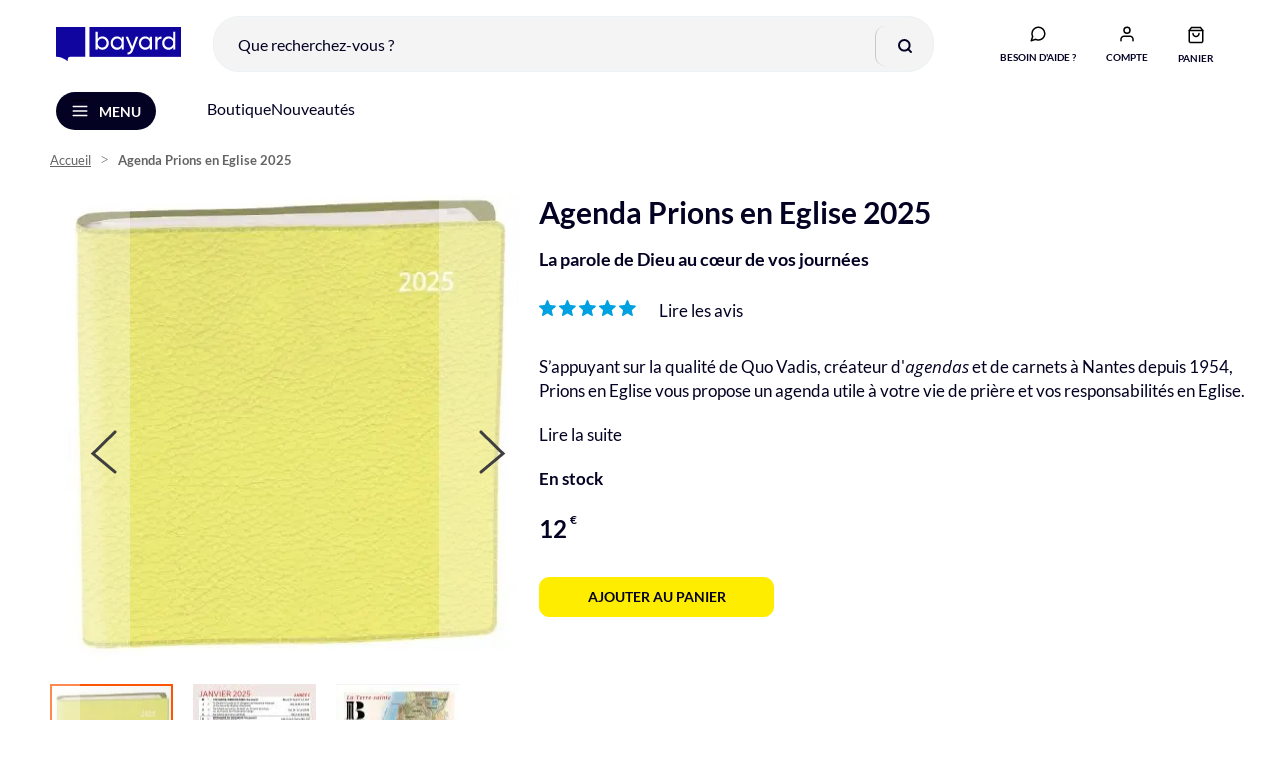

--- FILE ---
content_type: text/html; charset=UTF-8
request_url: https://librairie-bayard.com/agenda-civil-2025.html
body_size: 22848
content:
<!doctype html>
<html lang="fr">
    <head prefix="og: http://ogp.me/ns# fb: http://ogp.me/ns/fb# product: http://ogp.me/ns/product#">
        
    
        
    


        <meta charset="utf-8"/>
<meta name="title" content="Agenda Prions en Eglise 2025"/>
<meta name="description" content="Dans cet agenda vous trouverez : une double page par semaine pour organiser vos journées , une double page  note en ouverture de chaque mois, une citation de l’Evangile pour être à l’écoute de la parole de Dieu chaque jour. En fin d’agenda, retrouvez le c"/>
<meta name="robots" content="INDEX,FOLLOW"/>
<meta name="viewport" content="width=device-width, initial-scale=1"/>
<meta name="format-detection" content="telephone=no"/>
<title>Agenda Prions en Eglise 2025</title>
<link  rel="stylesheet" type="text/css"  media="all" href="https://librairie-bayard.com/static/version1769434420/frontend/BayardAdulte/librairie-bayard/fr_FR/css/styles-m.min.css" />
<link  rel="stylesheet" type="text/css"  media="all" href="https://librairie-bayard.com/static/version1769434420/frontend/BayardAdulte/librairie-bayard/fr_FR/css/animate.4.0.0.min.css" />
<link  rel="stylesheet" type="text/css"  media="all" href="https://librairie-bayard.com/static/version1769434420/frontend/BayardAdulte/librairie-bayard/fr_FR/StripeIntegration_Payments/css/wallets.min.css" />
<link  rel="stylesheet" type="text/css"  media="all" href="https://librairie-bayard.com/static/version1769434420/frontend/BayardAdulte/librairie-bayard/fr_FR/mage/gallery/gallery.min.css" />
<link  rel="stylesheet" type="text/css"  media="all" href="https://librairie-bayard.com/static/version1769434420/frontend/BayardAdulte/librairie-bayard/fr_FR/Amasty_BannersLite/css/style.min.css" />
<link  rel="stylesheet" type="text/css"  media="all" href="https://librairie-bayard.com/static/version1769434420/frontend/BayardAdulte/librairie-bayard/fr_FR/Amasty_Promo/css/banner.min.css" />
<link  rel="stylesheet" type="text/css"  media="all" href="https://librairie-bayard.com/static/version1769434420/frontend/BayardAdulte/librairie-bayard/fr_FR/Amasty_Base/vendor/slick/amslick.min.css" />
<link  rel="stylesheet" type="text/css"  media="all" href="https://librairie-bayard.com/static/version1769434420/frontend/BayardAdulte/librairie-bayard/fr_FR/Magezon_Core/css/magnific.min.css" />
<link  rel="stylesheet" type="text/css"  media="all" href="https://librairie-bayard.com/static/version1769434420/frontend/BayardAdulte/librairie-bayard/fr_FR/Magezon_Core/css/styles.min.css" />
<link  rel="stylesheet" type="text/css"  media="all" href="https://librairie-bayard.com/static/version1769434420/frontend/BayardAdulte/librairie-bayard/fr_FR/Magezon_PageBuilder/css/styles.min.css" />
<link  rel="stylesheet" type="text/css"  media="all" href="https://librairie-bayard.com/static/version1769434420/frontend/BayardAdulte/librairie-bayard/fr_FR/Magezon_PageBuilder/vendor/photoswipe/photoswipe.min.css" />
<link  rel="stylesheet" type="text/css"  media="all" href="https://librairie-bayard.com/static/version1769434420/frontend/BayardAdulte/librairie-bayard/fr_FR/Magezon_PageBuilder/vendor/photoswipe/default-skin/default-skin.min.css" />
<link  rel="stylesheet" type="text/css"  media="all" href="https://librairie-bayard.com/static/version1769434420/frontend/BayardAdulte/librairie-bayard/fr_FR/Magezon_PageBuilder/vendor/blueimp/css/blueimp-gallery.min.css" />
<link  rel="stylesheet" type="text/css"  media="all" href="https://librairie-bayard.com/static/version1769434420/frontend/BayardAdulte/librairie-bayard/fr_FR/Magezon_PageBuilderIconBox/css/styles.min.css" />
<link  rel="stylesheet" type="text/css"  media="all" href="https://librairie-bayard.com/static/version1769434420/frontend/BayardAdulte/librairie-bayard/fr_FR/Magezon_Core/css/owlcarousel/owl.carousel.min.css" />
<link  rel="stylesheet" type="text/css"  media="all" href="https://librairie-bayard.com/static/version1769434420/frontend/BayardAdulte/librairie-bayard/fr_FR/Magezon_Core/css/animate.min.css" />
<link  rel="stylesheet" type="text/css"  media="all" href="https://librairie-bayard.com/static/version1769434420/frontend/BayardAdulte/librairie-bayard/fr_FR/Magezon_Core/css/fontawesome5.min.css" />
<link  rel="stylesheet" type="text/css"  media="all" href="https://librairie-bayard.com/static/version1769434420/frontend/BayardAdulte/librairie-bayard/fr_FR/Magezon_Core/css/mgz_font.min.css" />
<link  rel="stylesheet" type="text/css"  media="all" href="https://librairie-bayard.com/static/version1769434420/frontend/BayardAdulte/librairie-bayard/fr_FR/Magezon_Core/css/mgz_bootstrap.min.css" />
<link  rel="stylesheet" type="text/css"  media="all" href="https://librairie-bayard.com/static/version1769434420/frontend/BayardAdulte/librairie-bayard/fr_FR/Magezon_Builder/css/openiconic.min.css" />
<link  rel="stylesheet" type="text/css"  media="all" href="https://librairie-bayard.com/static/version1769434420/frontend/BayardAdulte/librairie-bayard/fr_FR/Magezon_Builder/css/styles.min.css" />
<link  rel="stylesheet" type="text/css"  media="all" href="https://librairie-bayard.com/static/version1769434420/frontend/BayardAdulte/librairie-bayard/fr_FR/Magezon_Builder/css/common.min.css" />
<link  rel="stylesheet" type="text/css"  media="all" href="https://librairie-bayard.com/static/version1769434420/frontend/BayardAdulte/librairie-bayard/fr_FR/Magezon_Newsletter/css/styles.min.css" />
<link  rel="stylesheet" type="text/css"  media="screen and (min-width: 768px)" href="https://librairie-bayard.com/static/version1769434420/frontend/BayardAdulte/librairie-bayard/fr_FR/css/styles-l.min.css" />

<link  rel="icon" type="image/x-icon" href="https://librairie-bayard.com/static/version1769434420/frontend/BayardAdulte/librairie-bayard/fr_FR/Magento_Enterprise/favicon.ico" />
<link  rel="shortcut icon" type="image/x-icon" href="https://librairie-bayard.com/static/version1769434420/frontend/BayardAdulte/librairie-bayard/fr_FR/Magento_Enterprise/favicon.ico" />







<link rel="preload" as="font" crossorigin="anonymous" href="https://librairie-bayard.com/static/version1769434420/frontend/BayardAdulte/librairie-bayard/fr_FR/fonts/opensans/light/opensans-300.woff2" />
<link rel="preload" as="font" crossorigin="anonymous" href="https://librairie-bayard.com/static/version1769434420/frontend/BayardAdulte/librairie-bayard/fr_FR/fonts/opensans/regular/opensans-400.woff2" />
<link rel="preload" as="font" crossorigin="anonymous" href="https://librairie-bayard.com/static/version1769434420/frontend/BayardAdulte/librairie-bayard/fr_FR/fonts/opensans/semibold/opensans-600.woff2" />
<link rel="preload" as="font" crossorigin="anonymous" href="https://librairie-bayard.com/static/version1769434420/frontend/BayardAdulte/librairie-bayard/fr_FR/fonts/opensans/bold/opensans-700.woff2" />
<link rel="preload" as="font" crossorigin="anonymous" href="https://librairie-bayard.com/static/version1769434420/frontend/BayardAdulte/librairie-bayard/fr_FR/fonts/Luma-Icons.woff2" />
<link  rel="canonical" href="https://librairie-bayard.com/agenda-civil-2025.html" />


<!-- Google Tag Manager -->


<!-- End Google Tag Manager -->

 

        <!-- BCA-3286 Custom Header -->
<link rel="preconnect" href="https://static.bayard.io"/>
<link rel="dns-prefetch" href="https://static.bayard.io"/>
<link rel="preconnect" href="https://try.abtasty.com"/>
<link rel="dns-prefetch" href="https://try.abtasty.com"/>

<link rel="preconnect" href="https://sso.bayard-jeunesse.com"/>
<link rel="dns-prefetch" href="https://sso.bayard-jeunesse.com"/>

<link rel="preconnect" href="https://imagine.bayard.io"/>
<link rel="dns-prefetch" href="https://imagine.bayard.io"/>

<link rel="preconnect" href="https://t.bayard-jeunesse.com"/>
<link rel="dns-prefetch" href="https://t.bayard-jeunesse.com"/>

<link rel="preconnect" href="https://privacy.bayard-jeunesse.com"/>
<link rel="dns-prefetch" href="https://privacy.bayard-jeunesse.com"/>    




            <!-- GOOGLE TAG MANAGER -->

            
            <!-- END GOOGLE TAG MANAGER -->
            
<link rel="prefetch" as="script" href="https://librairie-bayard.com/static/version1769434420/frontend/BayardAdulte/librairie-bayard/fr_FR/magepack/bundle-common.min.js"/>

<link rel="prefetch" as="script" href="https://librairie-bayard.com/static/version1769434420/frontend/BayardAdulte/librairie-bayard/fr_FR/magepack/bundle-product.min.js"/>

<style>
	@media (min-width: 1260px) {
		.magezon-builder .mgz-container {width: 1260px;}
	}
	</style>

<meta property="og:type" content="product" />
<meta property="og:title"
      content="Agenda&#x20;Prions&#x20;en&#x20;Eglise&#x20;2025" />
<meta property="og:image"
      content="https://librairie-bayard.com/media/catalog/product/cache/e7845c99ffb7dc9798ef6272eeb72bb6/a/g/agenda-civil-2025.jpg" />
<meta property="og:description"
      content="S&#x2019;appuyant&#x20;sur&#x20;la&#x20;qualit&#xE9;&#x20;de&#x20;Quo&#x20;Vadis,&#x20;cr&#xE9;ateur&#x20;d&#x27;agendas&#x20;et&#x20;de&#x20;carnets&#x20;&#xE0;&#x20;Nantes&#x20;depuis&#x20;1954,&#x20;Prions&#x20;en&#x20;Eglise&#x20;vous&#x20;propose&#x20;un&#x20;agenda&#x20;utile&#x20;&#xE0;&#x20;votre&#x20;vie&#x20;de&#x20;pri&#xE8;re&#x20;et&#x20;vos&#x20;responsabilit&#xE9;s&#x20;en&#x20;Eglise.&#xA0;" />
<meta property="og:url" content="https://librairie-bayard.com/agenda-civil-2025.html" />
    <meta property="product:price:amount" content="12"/>
    <meta property="product:price:currency"
      content="EUR"/>
    <style>.swrc7x7-s{text-align:center}.mgz-element.swrc7x7 .image-content{width:100%;text-align:center}.mgz-element.swrc7x7 .image-title{font-size:16px}.c24sngn-s{text-align:center}.mgz-element.c24sngn .image-content{width:100%;text-align:center}.mgz-element.c24sngn .image-title{font-size:16px}.psatr21-s{text-align:center}.mgz-element.psatr21 .image-content{width:100%;text-align:center}.mgz-element.psatr21 .image-title{font-size:16px}.nd6dwyo-s{text-align:center}.mgz-element.nd6dwyo .image-content{width:100%;text-align:center}.mgz-element.nd6dwyo .image-title{font-size:16px}.d82t9lt-s{min-height:160px !important;padding-top:30px !important;padding-bottom:20px !important;background-color:#0828cc !important}.mgz-element.d82t9lt >.mgz-element-inner>.inner-content{width:1280px;max-width:100%;margin:0 auto}.muii50e-s{padding-left:0 !important}.biekd5k-s{padding-left:0 !important}.mgz-element.uyglaga >.mgz-element-inner>.inner-content{width:330px;max-width:100%;margin:0 auto}.tyhv0jy-s{text-align:right}.mgz-element.tyhv0jy .image-content{width:100%;text-align:right}.mgz-element.tyhv0jy .image-title{font-size:16px}</style></head>
    <body data-container="body"
          data-mage-init='{"loaderAjax": {}, "loader": { "icon": "https://librairie-bayard.com/static/version1769434420/frontend/BayardAdulte/librairie-bayard/fr_FR/images/loader-2.gif"}}'
        id="html-body" class="notre-temps-website librairie-bayard-website amasty-mega-menu catalog-product-view product-agenda-civil-2025 page-layout-1column">
            
    




<div class="cookie-status-message" id="cookie-status">
    Le site ne fonctionnera pas correctement si les cookies sont désactivés.</div>




    <noscript>
        <div class="message global noscript">
            <div class="content">
                <p>
                    <strong>Javascript est désactivé dans votre navigateur.</strong>
                    <span>
                        Pour une meilleure expérience sur notre site, assurez-vous d’activer JavaScript dans votre navigateur.                    </span>
                </p>
            </div>
        </div>
    </noscript>

    <!-- GOOGLE TAG MANAGER -->
    <noscript>
        <iframe src="https://www.googletagmanager.com/ns.html?id=GTM-KP37JNG"
                height="0" width="0" style="display:none;visibility:hidden"></iframe>
    </noscript>
    <!-- END GOOGLE TAG MANAGER -->





<div class="page-wrapper"><header id="ammenu-header-container" class="ammenu-header-container page-header"><div class="panel wrapper"><div class="panel header"><a class="action skip contentarea"
   href="#contentarea">
    <span>
        Allez au contenu    </span>
</a>
</div></div><div class="header content header-light-icon sfs">
<a class="ammenu-logo -hamburger"
   href="https://librairie-bayard.com/"
   title="Librairie&#x20;Bayard"
   aria-label="store logo">
        <img src="https://librairie-bayard.com/static/version1769434420/frontend/BayardAdulte/librairie-bayard/fr_FR/images/logo.svg"
             title="Librairie&#x20;Bayard"
             alt="Librairie&#x20;Bayard"
             width="221"             height="60"        />
</a>

<!-- ko scope: 'index = ammenu_hamburger_toggle' -->
    <!-- ko if: $data.source.isMobile() || true -->
        <button class="ammenu-button -hamburger -trigger"
                aria-controls="ammenu-sidebar"
                aria-haspopup="menu"
                type="button"
                title="Ouvrir le menu"
                data-bind="
                    style: {
                        color: color_settings.hamburger_icon_color
                    },
                    event: {
                        click: toggling
                    },
                    attr: {
                        'aria-expanded': isOpen().toString()
                    }"><span>Menu</span>
        </button>
                
    <!-- /ko -->
<!-- /ko -->

<div class="block block-search">
    <div class="block block-title"><strong>Rechercher</strong></div>
    <div class="block block-content">
        <form class="form minisearch" id="search_mini_form" action="https://librairie-bayard.com/catalogsearch/result/" method="get">
            <div class="field search">
                <label class="label" for="search" data-role="minisearch-label">
                    <span>Rechercher</span>
                </label>
                <div class="control">
                    <input id="search"
                           type="text"
                           name="q"
                           value=""
                           placeholder="Que recherchez-vous ?"
                           class="input-text"
                           maxlength="128"
                           role="combobox"
                           aria-haspopup="false"
                           aria-autocomplete="both"
                           autocomplete="off"
                           data-block="autocomplete-form"
                           onfocus="this.placeholder=''"
                           onblur="this.placeholder='Que recherchez-vous ?'"
                    />
                    <div id="search_autocomplete" class="search-autocomplete"></div>
                                    </div>
            </div>
            <div class="actions">
                <button type="submit"
                        title="Rechercher"
                        class="action search">
                    <span>Rechercher</span>
                </button>
            </div>
        </form>
    </div>
</div>

<div class="minisearch-wrapper" data-block="minisearch">
    <a class="action show-minisearch" title="Que recherchez-vous ?" href="#"></a>
</div><ul class="compare wrapper"><li class="item link compare" data-bind="scope: 'compareProducts'" data-role="compare-products-link">
    <a class="action compare no-display" title="Comparer&#x20;des&#x20;produits"
       data-bind="attr: {'href': compareProducts().listUrl}, css: {'no-display': !compareProducts().count}"
    >
        Comparer des produits        <span class="counter qty" data-bind="text: compareProducts().countCaption"></span>
    </a>
</li>

</ul><div class="header-picto-wrapper"><div class="minifaq-wrapper" data-block="minifaq">
    <a class="action show-minifaq" title="Besoin d'aide ?" href="/vos-questions-nos-reponses">
        <span class="text">Besoin d'aide ?</span>
    </a>
</div>
<div class="block-header block-customer-login" data-block="minilogin">
    <span class="action toggle showminilogin"
          role="link"
          tabindex="0"
          data-mage-init='{"dropdown":{}}'
          data-toggle="dropdown"
          data-trigger-keypress-button="true"
          data-bind="scope: 'customer', click: function(e) {
              e = e || window.event;
              let target = e.target || e.srcElement;

              if (!target.parentNode.classList.contains('connected')) {
                  window.location.href = 'https://librairie-bayard.com/keycloak/account/login/';
                  e.preventDefault();
              }
          } ">
            <span data-bind="html: label()">
                                    <span data-cs-mask class="customer-name">Compte</span>
                            </span>
    </span>
    <div class="block-customer-login-content"
         data-role="dropdownDialog"
         data-bind="scope: 'customer'"
         data-mage-init='{"dropdownDialog":{
                "appendTo":"[data-block=minilogin]",
                "triggerTarget":".showminilogin",
                "timeout": "2000",
                "closeOnMouseLeave": false,
                "closeOnEscape": true,
                "triggerClass":"active",
                "parentClass":"active",
                "buttons":[]}}'>

            </div>
</div>


<div data-block="minicart" class="minicart-wrapper">
    <a class="action showcart" href="https://librairie-bayard.com/checkout/cart/"
       data-bind="scope: 'minicart_content'">
        <span class="text">Panier</span>
        <span class="counter qty empty"
              data-bind="css: { empty: !!getCartParam('summary_count') == false }, blockLoader: isLoading">
            <span class="counter-number" id="counter-number"><!-- ko text: getCartParam('summary_count') --><!-- /ko --></span>
            <span class="counter-label">
            <!-- ko if: getCartParam('summary_count') -->
                <!-- ko text: getCartParam('summary_count') --><!-- /ko -->
                <!-- ko i18n: 'items' --><!-- /ko -->
            <!-- /ko -->
            </span>
        </span>
    </a>
            <div class="block block-minicart"
             data-role="dropdownDialog"
             data-mage-init='{"dropdownDialog":{
                "appendTo":"[data-block=minicart]",
                "triggerTarget":".showcart",
                "timeout": "2000",
                "closeOnMouseLeave": false,
                "closeOnEscape": true,
                "triggerClass":"active",
                "parentClass":"active",
                "buttons":[]}}'>
            <div id="minicart-content-wrapper" data-bind="scope: 'minicart_content'">
                <!-- ko template: getTemplate() --><!-- /ko -->
            </div>
                    </div>
        
    
</div>
</div></div><div data-content-type="html" data-appearance="default" data-element="main" data-decoded="true"><div class="magezon-builder magezon-builder-preload"><div class="uqoyd8w mgz-element mgz-element-row custom_submenu_header_container mgz-hidden-md mgz-hidden-sm mgz-hidden-xs full_width_row_content"><div class="mgz-element-inner uqoyd8w-s"><div class="inner-content "><div class="ejxmuyw mgz-element mgz-element-column mgz-col-xs-12"><div class="mgz-element-inner ejxmuyw-s"><div class="hvle6up mgz-element mgz-child mgz-element-text"><div class="mgz-element-inner hvle6up-s custom_submenu_header"><p style="text-align: left;"><a href="/boutique.html">Boutique</a> <a href="/idees-cadeaux-essentiels.html">Nouveautés</a></p></div></div></div></div></div></div></div></div></div></header>


<div class="ammenu-robots-navigation">
    <nav class="navigation" data-action="navigation" aria-disabled="true" aria-hidden="true" tabindex="-1">
        <ul aria-disabled="true" aria-hidden="true">
                            
<li class="category-item nav-0" role="presentation">
    <a href="https://librairie-bayard.com/boutique.html"
       tabindex="-1"
       title="Boutique">
        Boutique    </a>
            <ul class="submenu">
                            
<li class="category-item nav-0-0" role="presentation">
    <a href="https://librairie-bayard.com/boutique/autres-produits.html"
       tabindex="-1"
       title="Conf&#xE9;rences,&#x20;ateliers...">
        Conférences, ateliers...    </a>
    </li>

                            
<li class="category-item nav-0-1" role="presentation">
    <a href="https://librairie-bayard.com/boutique/agenda-papeterie.html"
       tabindex="-1"
       title="Agendas&#x20;et&#x20;Calendriers">
        Agendas et Calendriers    </a>
    </li>

                            
<li class="category-item nav-0-2" role="presentation">
    <a href="https://librairie-bayard.com/boutique/hors-series.html"
       tabindex="-1"
       title="Hors-s&#xE9;ries">
        Hors-séries    </a>
    </li>

                            
<li class="category-item nav-0-3" role="presentation">
    <a href="https://librairie-bayard.com/boutique/ebooks.html"
       tabindex="-1"
       title="Ebooks">
        Ebooks    </a>
    </li>

                            
<li class="category-item nav-0-4" role="presentation">
    <a href="https://librairie-bayard.com/boutique/livres.html"
       tabindex="-1"
       title="Livres&#x20;&amp;&#x20;Guides">
        Livres &amp; Guides    </a>
    </li>

                            
<li class="category-item nav-0-5" role="presentation">
    <a href="https://librairie-bayard.com/boutique/musique.html"
       tabindex="-1"
       title="Musique&#x20;-&#x20;CD">
        Musique - CD    </a>
    </li>

                    </ul>
    </li>

                            
<li class="category-item nav-1" role="presentation">
    <a href="https://librairie-bayard.com/idees-cadeaux-essentiels.html"
       tabindex="-1"
       title="Nouveaut&#xE9;s">
        Nouveautés    </a>
    </li>

                    </ul>
    </nav>
</div>

<div class="ammenu-menu-wrapper"
         data-nosnippet
         data-bind="
            scope: 'ammenu_wrapper',
            mageInit: {
                'Magento_Ui/js/core/app': {
                    components: {
                        'ammenu_wrapper': {
                            component: 'Amasty_MegaMenuLite/js/wrapper',
                            data: {&quot;elems&quot;:[{&quot;elems&quot;:[{&quot;elems&quot;:[],&quot;__disableTmpl&quot;:true,&quot;name&quot;:&quot;Conf\u00e9rences, ateliers...&quot;,&quot;is_category&quot;:true,&quot;id&quot;:&quot;category-node-503&quot;,&quot;status&quot;:1,&quot;sort_order&quot;:null,&quot;content&quot;:&quot;&quot;,&quot;url&quot;:&quot;https:\/\/librairie-bayard.com\/boutique\/autres-produits.html&quot;,&quot;current&quot;:false,&quot;cms_block_html&quot;:false},{&quot;elems&quot;:[],&quot;__disableTmpl&quot;:true,&quot;name&quot;:&quot;Agendas et Calendriers&quot;,&quot;is_category&quot;:true,&quot;id&quot;:&quot;category-node-194&quot;,&quot;status&quot;:1,&quot;sort_order&quot;:null,&quot;content&quot;:&quot;&quot;,&quot;url&quot;:&quot;https:\/\/librairie-bayard.com\/boutique\/agenda-papeterie.html&quot;,&quot;current&quot;:false,&quot;cms_block_html&quot;:false},{&quot;elems&quot;:[],&quot;__disableTmpl&quot;:true,&quot;name&quot;:&quot;Hors-s\u00e9ries&quot;,&quot;is_category&quot;:true,&quot;id&quot;:&quot;category-node-179&quot;,&quot;status&quot;:1,&quot;sort_order&quot;:null,&quot;content&quot;:&quot;&quot;,&quot;url&quot;:&quot;https:\/\/librairie-bayard.com\/boutique\/hors-series.html&quot;,&quot;current&quot;:false,&quot;cms_block_html&quot;:false},{&quot;elems&quot;:[],&quot;__disableTmpl&quot;:true,&quot;name&quot;:&quot;Ebooks&quot;,&quot;is_category&quot;:true,&quot;id&quot;:&quot;category-node-196&quot;,&quot;status&quot;:1,&quot;sort_order&quot;:null,&quot;content&quot;:&quot;&quot;,&quot;url&quot;:&quot;https:\/\/librairie-bayard.com\/boutique\/ebooks.html&quot;,&quot;current&quot;:false,&quot;cms_block_html&quot;:false},{&quot;elems&quot;:[],&quot;__disableTmpl&quot;:true,&quot;name&quot;:&quot;Livres &amp; Guides&quot;,&quot;is_category&quot;:true,&quot;id&quot;:&quot;category-node-197&quot;,&quot;status&quot;:1,&quot;sort_order&quot;:null,&quot;content&quot;:&quot;&quot;,&quot;url&quot;:&quot;https:\/\/librairie-bayard.com\/boutique\/livres.html&quot;,&quot;current&quot;:false,&quot;cms_block_html&quot;:false},{&quot;elems&quot;:[],&quot;__disableTmpl&quot;:true,&quot;name&quot;:&quot;Musique - CD&quot;,&quot;is_category&quot;:true,&quot;id&quot;:&quot;category-node-198&quot;,&quot;status&quot;:1,&quot;sort_order&quot;:null,&quot;content&quot;:&quot;&quot;,&quot;url&quot;:&quot;https:\/\/librairie-bayard.com\/boutique\/musique.html&quot;,&quot;current&quot;:false,&quot;cms_block_html&quot;:false}],&quot;__disableTmpl&quot;:true,&quot;name&quot;:&quot;Boutique&quot;,&quot;is_category&quot;:true,&quot;id&quot;:&quot;category-node-187&quot;,&quot;status&quot;:1,&quot;sort_order&quot;:&quot;0&quot;,&quot;content&quot;:&quot;&lt;!-- ko scope: \&quot;index = ammenu_columns_wrapper\&quot; --&gt; &lt;!-- ko template: getTemplate() --&gt;&lt;!-- \/ko --&gt; &lt;!-- \/ko --&gt;&quot;,&quot;url&quot;:&quot;https:\/\/librairie-bayard.com\/boutique.html&quot;,&quot;current&quot;:false,&quot;cms_block_html&quot;:&quot;&quot;},{&quot;elems&quot;:[],&quot;__disableTmpl&quot;:true,&quot;name&quot;:&quot;Nouveaut\u00e9s&quot;,&quot;is_category&quot;:true,&quot;id&quot;:&quot;category-node-276&quot;,&quot;status&quot;:1,&quot;sort_order&quot;:&quot;2&quot;,&quot;content&quot;:&quot;&quot;,&quot;url&quot;:&quot;https:\/\/librairie-bayard.com\/idees-cadeaux-essentiels.html&quot;,&quot;current&quot;:false,&quot;cms_block_html&quot;:false}],&quot;__disableTmpl&quot;:true,&quot;name&quot;:null,&quot;is_category&quot;:null,&quot;id&quot;:null,&quot;status&quot;:0,&quot;sort_order&quot;:null,&quot;content&quot;:null,&quot;url&quot;:null,&quot;current&quot;:false,&quot;cms_block_html&quot;:&quot;&quot;},
                            config: {&quot;is_hamburger&quot;:true,&quot;color_settings&quot;:[],&quot;mobile_menu_title&quot;:&quot;&quot;,&quot;mobile_menu_width&quot;:1024,&quot;welcome_message&quot;:{&quot;message&quot;:&quot;Default welcome msg!&quot;},&quot;invitation_url&quot;:&quot;https:\/\/librairie-bayard.com\/invitation\/index\/send\/&quot;,&quot;hide_view_all_link&quot;:false,&quot;mobile_class&quot;:&quot;accordion&quot;},
                            children: [],

                                                        search_html: '\u000A\u003Cdiv\u0020class\u003D\u0022block\u0020block\u002Dsearch\u0022\u003E\u000A\u0020\u0020\u0020\u0020\u003Cdiv\u0020class\u003D\u0022block\u0020block\u002Dtitle\u0022\u003E\u003Cstrong\u003ERechercher\u003C\u002Fstrong\u003E\u003C\u002Fdiv\u003E\u000A\u0020\u0020\u0020\u0020\u003Cdiv\u0020class\u003D\u0022block\u0020block\u002Dcontent\u0022\u003E\u000A\u0020\u0020\u0020\u0020\u0020\u0020\u0020\u0020\u003Cform\u0020class\u003D\u0022form\u0020minisearch\u0022\u0020id\u003D\u0022search_mini_form\u0022\u0020action\u003D\u0022https\u003A\u002F\u002Flibrairie\u002Dbayard.com\u002Fcatalogsearch\u002Fresult\u002F\u0022\u0020method\u003D\u0022get\u0022\u003E\u000A\u0020\u0020\u0020\u0020\u0020\u0020\u0020\u0020\u0020\u0020\u0020\u0020\u003Cdiv\u0020class\u003D\u0022field\u0020search\u0022\u003E\u000A\u0020\u0020\u0020\u0020\u0020\u0020\u0020\u0020\u0020\u0020\u0020\u0020\u0020\u0020\u0020\u0020\u003Clabel\u0020class\u003D\u0022label\u0022\u0020for\u003D\u0022search\u0022\u0020data\u002Drole\u003D\u0022minisearch\u002Dlabel\u0022\u003E\u000A\u0020\u0020\u0020\u0020\u0020\u0020\u0020\u0020\u0020\u0020\u0020\u0020\u0020\u0020\u0020\u0020\u0020\u0020\u0020\u0020\u003Cspan\u003ERechercher\u003C\u002Fspan\u003E\u000A\u0020\u0020\u0020\u0020\u0020\u0020\u0020\u0020\u0020\u0020\u0020\u0020\u0020\u0020\u0020\u0020\u003C\u002Flabel\u003E\u000A\u0020\u0020\u0020\u0020\u0020\u0020\u0020\u0020\u0020\u0020\u0020\u0020\u0020\u0020\u0020\u0020\u003Cdiv\u0020class\u003D\u0022control\u0022\u003E\u000A\u0020\u0020\u0020\u0020\u0020\u0020\u0020\u0020\u0020\u0020\u0020\u0020\u0020\u0020\u0020\u0020\u0020\u0020\u0020\u0020\u003Cinput\u0020id\u003D\u0022search\u0022\u000A\u0020\u0020\u0020\u0020\u0020\u0020\u0020\u0020\u0020\u0020\u0020\u0020\u0020\u0020\u0020\u0020\u0020\u0020\u0020\u0020\u0020\u0020\u0020\u0020\u0020\u0020\u0020type\u003D\u0022text\u0022\u000A\u0020\u0020\u0020\u0020\u0020\u0020\u0020\u0020\u0020\u0020\u0020\u0020\u0020\u0020\u0020\u0020\u0020\u0020\u0020\u0020\u0020\u0020\u0020\u0020\u0020\u0020\u0020name\u003D\u0022q\u0022\u000A\u0020\u0020\u0020\u0020\u0020\u0020\u0020\u0020\u0020\u0020\u0020\u0020\u0020\u0020\u0020\u0020\u0020\u0020\u0020\u0020\u0020\u0020\u0020\u0020\u0020\u0020\u0020value\u003D\u0022\u0022\u000A\u0020\u0020\u0020\u0020\u0020\u0020\u0020\u0020\u0020\u0020\u0020\u0020\u0020\u0020\u0020\u0020\u0020\u0020\u0020\u0020\u0020\u0020\u0020\u0020\u0020\u0020\u0020placeholder\u003D\u0022Que\u0020recherchez\u002Dvous\u0020\u003F\u0022\u000A\u0020\u0020\u0020\u0020\u0020\u0020\u0020\u0020\u0020\u0020\u0020\u0020\u0020\u0020\u0020\u0020\u0020\u0020\u0020\u0020\u0020\u0020\u0020\u0020\u0020\u0020\u0020class\u003D\u0022input\u002Dtext\u0022\u000A\u0020\u0020\u0020\u0020\u0020\u0020\u0020\u0020\u0020\u0020\u0020\u0020\u0020\u0020\u0020\u0020\u0020\u0020\u0020\u0020\u0020\u0020\u0020\u0020\u0020\u0020\u0020maxlength\u003D\u0022128\u0022\u000A\u0020\u0020\u0020\u0020\u0020\u0020\u0020\u0020\u0020\u0020\u0020\u0020\u0020\u0020\u0020\u0020\u0020\u0020\u0020\u0020\u0020\u0020\u0020\u0020\u0020\u0020\u0020role\u003D\u0022combobox\u0022\u000A\u0020\u0020\u0020\u0020\u0020\u0020\u0020\u0020\u0020\u0020\u0020\u0020\u0020\u0020\u0020\u0020\u0020\u0020\u0020\u0020\u0020\u0020\u0020\u0020\u0020\u0020\u0020aria\u002Dhaspopup\u003D\u0022false\u0022\u000A\u0020\u0020\u0020\u0020\u0020\u0020\u0020\u0020\u0020\u0020\u0020\u0020\u0020\u0020\u0020\u0020\u0020\u0020\u0020\u0020\u0020\u0020\u0020\u0020\u0020\u0020\u0020aria\u002Dautocomplete\u003D\u0022both\u0022\u000A\u0020\u0020\u0020\u0020\u0020\u0020\u0020\u0020\u0020\u0020\u0020\u0020\u0020\u0020\u0020\u0020\u0020\u0020\u0020\u0020\u0020\u0020\u0020\u0020\u0020\u0020\u0020autocomplete\u003D\u0022off\u0022\u000A\u0020\u0020\u0020\u0020\u0020\u0020\u0020\u0020\u0020\u0020\u0020\u0020\u0020\u0020\u0020\u0020\u0020\u0020\u0020\u0020\u0020\u0020\u0020\u0020\u0020\u0020\u0020data\u002Dblock\u003D\u0022autocomplete\u002Dform\u0022\u000A\u0020\u0020\u0020\u0020\u0020\u0020\u0020\u0020\u0020\u0020\u0020\u0020\u0020\u0020\u0020\u0020\u0020\u0020\u0020\u0020\u0020\u0020\u0020\u0020\u0020\u0020\u0020onfocus\u003D\u0022this.placeholder\u003D\u0027\u0027\u0022\u000A\u0020\u0020\u0020\u0020\u0020\u0020\u0020\u0020\u0020\u0020\u0020\u0020\u0020\u0020\u0020\u0020\u0020\u0020\u0020\u0020\u0020\u0020\u0020\u0020\u0020\u0020\u0020onblur\u003D\u0022this.placeholder\u003D\u0027Que\u0020recherchez\u002Dvous\u0020\u003F\u0027\u0022\u000A\u0020\u0020\u0020\u0020\u0020\u0020\u0020\u0020\u0020\u0020\u0020\u0020\u0020\u0020\u0020\u0020\u0020\u0020\u0020\u0020\u002F\u003E\u000A\u0020\u0020\u0020\u0020\u0020\u0020\u0020\u0020\u0020\u0020\u0020\u0020\u0020\u0020\u0020\u0020\u0020\u0020\u0020\u0020\u003Cdiv\u0020id\u003D\u0022search_autocomplete\u0022\u0020class\u003D\u0022search\u002Dautocomplete\u0022\u003E\u003C\u002Fdiv\u003E\u000A\u0020\u0020\u0020\u0020\u0020\u0020\u0020\u0020\u0020\u0020\u0020\u0020\u0020\u0020\u0020\u0020\u0020\u0020\u0020\u0020\u0020\u0020\u0020\u0020\u0020\u0020\u0020\u0020\u0020\u0020\u0020\u0020\u0020\u0020\u0020\u0020\u003C\u002Fdiv\u003E\u000A\u0020\u0020\u0020\u0020\u0020\u0020\u0020\u0020\u0020\u0020\u0020\u0020\u003C\u002Fdiv\u003E\u000A\u0020\u0020\u0020\u0020\u0020\u0020\u0020\u0020\u0020\u0020\u0020\u0020\u003Cdiv\u0020class\u003D\u0022actions\u0022\u003E\u000A\u0020\u0020\u0020\u0020\u0020\u0020\u0020\u0020\u0020\u0020\u0020\u0020\u0020\u0020\u0020\u0020\u003Cbutton\u0020type\u003D\u0022submit\u0022\u000A\u0020\u0020\u0020\u0020\u0020\u0020\u0020\u0020\u0020\u0020\u0020\u0020\u0020\u0020\u0020\u0020\u0020\u0020\u0020\u0020\u0020\u0020\u0020\u0020title\u003D\u0022Rechercher\u0022\u000A\u0020\u0020\u0020\u0020\u0020\u0020\u0020\u0020\u0020\u0020\u0020\u0020\u0020\u0020\u0020\u0020\u0020\u0020\u0020\u0020\u0020\u0020\u0020\u0020class\u003D\u0022action\u0020search\u0022\u003E\u000A\u0020\u0020\u0020\u0020\u0020\u0020\u0020\u0020\u0020\u0020\u0020\u0020\u0020\u0020\u0020\u0020\u0020\u0020\u0020\u0020\u003Cspan\u003ERechercher\u003C\u002Fspan\u003E\u000A\u0020\u0020\u0020\u0020\u0020\u0020\u0020\u0020\u0020\u0020\u0020\u0020\u0020\u0020\u0020\u0020\u003C\u002Fbutton\u003E\u000A\u0020\u0020\u0020\u0020\u0020\u0020\u0020\u0020\u0020\u0020\u0020\u0020\u003C\u002Fdiv\u003E\u000A\u0020\u0020\u0020\u0020\u0020\u0020\u0020\u0020\u003C\u002Fform\u003E\u000A\u0020\u0020\u0020\u0020\u003C\u002Fdiv\u003E\u000A\u003C\u002Fdiv\u003E\u000A\u003Cscript\u0020type\u003D\u0022text\u002Fx\u002Dmagento\u002Dinit\u0022\u003E\u000A\u007B\u000A\u0020\u0020\u0020\u0020\u0022\u0023search\u0022\u0020\u003A\u000A\u0020\u0020\u0020\u0020\u007B\u000A\u0020\u0020\u0020\u0020\u0020\u0020\u0020\u0020\u0022quickSearch\u0022\u0020\u003A\u000A\u0020\u0020\u0020\u0020\u0020\u0020\u0020\u0020\u007B\u000A\u0020\u0020\u0020\u0020\u0020\u0020\u0020\u0020\u0020\u0020\u0020\u0020\u0022formSelector\u0022\u003A\u0022\u0023search_mini_form\u0022,\u000A\u0020\u0020\u0020\u0020\u0020\u0020\u0020\u0020\u0020\u0020\u0020\u0020\u0022url\u0022\u003A\u0022https\u003A\u002F\u002Flibrairie\u002Dbayard.com\u002Fsearch\u002Fajax\u002Fsuggest\u002F\u0022,\u000A\u0020\u0020\u0020\u0020\u0020\u0020\u0020\u0020\u0020\u0020\u0020\u0020\u0022destinationSelector\u0022\u003A\u0022\u0023search_autocomplete\u0022,\u000A\u0020\u0020\u0020\u0020\u0020\u0020\u0020\u0020\u0020\u0020\u0020\u0020\u0022templates\u0022\u003A\u0020\u007B\u0022term\u0022\u003A\u007B\u0022title\u0022\u003A\u0022Search\u0020terms\u0022,\u0022template\u0022\u003A\u0022Smile_ElasticsuiteCore\u005C\u002Fautocomplete\u005C\u002Fterm\u0022\u007D,\u0022product\u0022\u003A\u007B\u0022title\u0022\u003A\u0022Produits\u0022,\u0022template\u0022\u003A\u0022Smile_ElasticsuiteCatalog\u005C\u002Fautocomplete\u005C\u002Fproduct\u0022\u007D,\u0022category\u0022\u003A\u007B\u0022title\u0022\u003A\u0022Cat\u005Cu00e9gories\u0022,\u0022template\u0022\u003A\u0022Smile_ElasticsuiteCatalog\u005C\u002Fautocomplete\u005C\u002Fcategory\u0022\u007D,\u0022product_attribute\u0022\u003A\u007B\u0022title\u0022\u003A\u0022Attributs\u0022,\u0022template\u0022\u003A\u0022Smile_ElasticsuiteCatalog\u005C\u002Fautocomplete\u005C\u002Fproduct\u002Dattribute\u0022,\u0022titleRenderer\u0022\u003A\u0022Smile_ElasticsuiteCatalog\u005C\u002Fjs\u005C\u002Fautocomplete\u005C\u002Fproduct\u002Dattribute\u0022\u007D\u007D,\u000A\u0020\u0020\u0020\u0020\u0020\u0020\u0020\u0020\u0020\u0020\u0020\u0020\u0022priceFormat\u0022\u0020\u003A\u0020\u007B\u0022pattern\u0022\u003A\u0022\u0025s\u005Cu00a0\u005Cu20ac\u0022,\u0022precision\u0022\u003A2,\u0022requiredPrecision\u0022\u003A2,\u0022decimalSymbol\u0022\u003A\u0022,\u0022,\u0022groupSymbol\u0022\u003A\u0022\u005Cu202f\u0022,\u0022groupLength\u0022\u003A3,\u0022integerRequired\u0022\u003Afalse\u007D\u0020\u0020\u0020\u0020\u0020\u0020\u0020\u0020\u007D\u000A\u0020\u0020\u0020\u0020\u007D\u000A\u007D\u000A\u003C\u002Fscript\u003E\u000A',
                            
                            settings: {&quot;account&quot;:{&quot;is_logged_in&quot;:false,&quot;login&quot;:&quot;https:\/\/librairie-bayard.com\/keycloak\/connection\/redirect\/?keycloakRedirection=https%3A%2F%2Flibrairie-bayard.com%2Fcheckout%2F&quot;,&quot;create&quot;:&quot;https:\/\/librairie-bayard.com\/customer\/account\/create\/&quot;,&quot;logout&quot;:&quot;https:\/\/librairie-bayard.com\/customer\/account\/logout\/&quot;,&quot;account&quot;:&quot;https:\/\/librairie-bayard.com\/customer\/account\/&quot;},&quot;switcher&quot;:{&quot;current_code&quot;:&quot;librairie_bayard_web_fr&quot;,&quot;current_name&quot;:&quot;Librairie Bayard FR&quot;,&quot;current_store_id&quot;:&quot;5&quot;,&quot;items&quot;:[{&quot;url&quot;:&quot;https:\/\/librairie-bayard.com\/stores\/store\/redirect\/___store\/librairie_bayard_web_fr\/___from_store\/librairie_bayard_web_fr\/uenc\/aHR0cHM6Ly9saWJyYWlyaWUtYmF5YXJkLmNvbS9hZ2VuZGEtY2l2aWwtMjAyNS5odG1sP19fX3N0b3JlPWxpYnJhaXJpZV9iYXlhcmRfd2ViX2Zy\/&quot;,&quot;code&quot;:&quot;librairie_bayard_web_fr&quot;,&quot;name&quot;:&quot;Librairie Bayard FR&quot;}]},&quot;currency&quot;:{&quot;current_code&quot;:&quot;EUR&quot;,&quot;current_code_title&quot;:&quot;EUR&quot;,&quot;current_name&quot;:null,&quot;id_modifier&quot;:&quot;nav&quot;,&quot;items&quot;:[]}},
                            links: []                        }
                    }
                }
            }">
                
        <!-- ko if: $data.isMobile() || $data.is_hamburger -->
        <!-- ko scope: 'index = ammenu_sidebar_menu_wrapper' -->
            <!-- ko template: getTemplate() --><!-- /ko -->
        <!-- /ko -->
        <!-- ko scope: 'index = ammenu_overlay_wrapper' -->
            <!-- ko template: getTemplate() --><!-- /ko -->
        <!-- /ko -->
    <!-- /ko -->
</div>

<style>
    
    </style>
    <div class="breadcrumbs">
        <ul class="items">
                            <li class="item home">
                                            <a href="https://librairie-bayard.com/" title="Aller à la page d’accueil">Accueil</a>
                                    </li>
                            <li class="item product">
                                            <strong>Agenda Prions en Eglise 2025</strong>
                                    </li>
                    </ul>
    </div>
    
<main id="maincontent" class="page-main"><a id="contentarea" tabindex="-1"></a>
<div class="page messages"><div data-placeholder="messages"></div>
<div data-bind="scope: 'messages'">
    <!-- ko if: cookieMessages && cookieMessages.length > 0 -->
    <div aria-atomic="true" role="alert" data-bind="foreach: { data: cookieMessages, as: 'message' }" class="messages">
        <div data-bind="attr: {
            class: 'message-' + message.type + ' ' + message.type + ' message',
            'data-ui-id': 'message-' + message.type
        }">
            <div data-bind="html: $parent.prepareMessageForHtml(message.text)"></div>
        </div>
    </div>
    <!-- /ko -->

    <!-- ko if: messages().messages && messages().messages.length > 0 -->
    <div aria-atomic="true" role="alert" class="messages" data-bind="foreach: {
        data: messages().messages, as: 'message'
    }">
        <div data-bind="attr: {
            class: 'message-' + message.type + ' ' + message.type + ' message',
            'data-ui-id': 'message-' + message.type
        }">
            <div data-bind="html: $parent.prepareMessageForHtml(message.text)"></div>
        </div>
    </div>
    <!-- /ko -->
</div>

</div><div class="columns"><div class="column main">
<div class="inner-layout first"><div class="product-info-main"><div class="page-title-wrapper product">
    <h1 class="page-title" data-cs-mask
                >
        <span class="base " data-ui-id="page-title-wrapper" itemprop="name" itemprop="name">Agenda Prions en Eglise 2025</span>    </h1>
    </div>

<div class="product attribute overview">
        <div class="value" >La parole de Dieu au cœur de vos journées</div>
</div>
<div class="product-info-pub">
<div class="product-reviews-summary" >
        <div class="rating-summary">
         <span class="label"><span>Évaluation:</span></span>
         <div class="rating-result" title="100%">
             <span style="width:100%">
                 <span>
                     <span 100</span>
                 </span>
             </span>
         </div>
     </div>
        <div class="reviews-actions">
        <a class="action view" href="https://librairie-bayard.com/agenda-civil-2025.html#reviews">
            Lire les avis        </a>
    </div>
</div>
</div>
<div class="product attribute desc">
        <div class="value" ><p>S’appuyant sur la qualité de Quo Vadis, <span class="ui-provider a b c d e f g h i j k l m n o p q r s t u v w x y z ab ac ae af ag ah ai aj ak" dir="ltr">créateur d'<em>agendas</em> et de carnets à Nantes depuis 1954</span>, Prions en Eglise vous propose un agenda utile à votre vie de prière et vos responsabilités en Eglise. </p></div>
</div>
<a class="more-desc" href="#description_full">
    Lire la suite</a>
<div class="stock-status">
    <strong class="status-label">En stock</strong>
    </div><div class="product-info-price"><div class="price-box price-final_price" data-role="priceBox" data-product-id="7107" data-price-box="product-id-7107">
    

<span class="price-container "
     itemprop="offers" itemscope itemtype="https://schema.org/Offer">
    <span         data-price-amount="12"
        data-price-type="finalPrice"
        class="price-wrapper bc-price-line ">
        <span class="price bc-price" data-price="12" data-currency="€">
            <span>12</span>
        </span>
    </span>
                    <meta itemprop="price" content="12" />
        <meta itemprop="priceCurrency" content="EUR" />
    </span>

</div></div>
<div class="choose-sub-btn"><div class="product-add-form">
    <form data-product-sku="BAY_produit_simple_vpc_FKU0239"
          data-popin-title="Votre produit a été ajouté au panier"          action="https://librairie-bayard.com/checkout/cart/add/uenc/aHR0cHM6Ly9saWJyYWlyaWUtYmF5YXJkLmNvbS9hZ2VuZGEtY2l2aWwtMjAyNS5odG1s/product/7107/" method="post"
          id="product_addtocart_form">
        <input type="hidden" name="product" value="7107" />
        <input type="hidden" name="selected_configurable_option" value="" />
        <input type="hidden" name="related_product" id="related-products-field" value="" />
        <input type="hidden" name="item"  value="7107" />
                <input name="form_key" type="hidden" value="t2D3w64EjQNWKYQg" />        <input type="hidden" name="location" value="fp-vpc"/>
                            <div class="box-tocart">
    <div class="fieldset">
                <div class="field qty">
            <label class="label" for="qty"><span>Qté</span></label>
            <div class="control">
                <input type="number"
                       name="qty"
                       id="qty"
                       value="1"
                       title="Qté"
                       class="input-text qty"
                       data-validate="{&quot;required-number&quot;:true,&quot;validate-item-quantity&quot;:{&quot;minAllowed&quot;:1,&quot;maxAllowed&quot;:10000}}"
                       />
            </div>
        </div>
                <div class="actions">
            <button type="submit"
                    title="Ajouter au panier"
                    class="action primary tocart"
                    id="product-addtocart-button">
                <span>Ajouter au panier</span>
            </button>
            
<div id="instant-purchase" data-bind="scope:'instant-purchase'">
    <!-- ko template: getTemplate() --><!-- /ko -->
</div>

        </div>
    </div>
</div>

        
                    </form>
</div>

<div class="product-social-links"><div class="product-addto-links" data-role="add-to-links">
    
</div>
</div></div><div id="product-sku" class="hidden" data-product-sku="BAY_produit_simple_vpc_FKU0239"></div>                                                                                                                                                                                                                                                                                                                                                                                    
        

</div><div class="product media"><div class="product-excerpts">

</div>                                                                                                                                                                        <a id="gallery-prev-area" tabindex="-1"></a>
<div class="action-skip-wrapper"><a class="action skip gallery-next-area"
   href="#gallery-next-area">
    <span>
        Skip to the end of the images gallery    </span>
</a>
</div>

<div class="gallery-placeholder _block-content-loading" data-gallery-role="gallery-placeholder">
    <img
        alt="main product photo"
        class="gallery-placeholder__image"
        src="https://librairie-bayard.com/media/amasty/webp/catalog/product/cache/b1febc2dff20fd51f65fc0962d29c23b/a/g/agenda-civil-2025_jpg.webp"
    />
</div>




<div class="action-skip-wrapper"><a class="action skip gallery-prev-area"
   href="#gallery-prev-area">
    <span>
        Skip to the beginning of the images gallery    </span>
</a>
</div><a id="gallery-next-area" tabindex="-1"></a>
</div></div>                                                                                                                                                                                                                                                                                                                                                                                    
<input name="form_key" type="hidden" value="t2D3w64EjQNWKYQg" /><div id="authenticationPopup" data-bind="scope:'authenticationPopup', style: {display: 'none'}">
            <!-- ko template: getTemplate() --><!-- /ko -->
        
</div>






<div id="description">
    <div id="description_full" name="description_full">
        
    <div data-content-type="html" data-appearance="default" data-element="main" data-decoded="true">Dans cet agenda vous trouverez : une double page par semaine pour organiser vos journées , une double page  note en ouverture de chaque mois, une citation de l’Evangile pour être à l’écoute de la parole de Dieu chaque jour. En fin d’agenda, retrouvez le calendrier liturgique de l’année, avec : les références des textes liturgiques, les fêtes, mémoires et solennités, et les couleurs liturgiques, les intentions de prière du pape. Format : 11x12 cm</div>    </div>
</div>    <div class="product info detailed">
                <div class="product data items" data-mage-init='{"tabs":{"openedState":"active"}}'>
                                            <div class="data item title"
                     data-role="collapsible" id="tab-label-reviews">
                    <a class="data switch"
                       tabindex="-1"
                       data-toggle="trigger"
                       href="#reviews"
                       id="tab-label-reviews-title">
                        Avis <span class="counter">4</span>                    </a>
                </div>
                <div class="data item content"
                     aria-labelledby="tab-label-reviews-title"
                     id="reviews" data-role="content">
                    <div>
    <div id="tab-label-reviews"></div>
    <div id="reviews" name="reviews" class="inner-layout">
        <div id="product-review-container" data-role="product-review"></div>
        <input type="checkbox" id="displayAddReview"/>
        <div class="actions">
            <label class="btn primary action" for="displayAddReview">
                <span>Donner mon avis</span>
            </label>
            <div class="action" id="moreReviews">Lire plus d&#039;avis</div>
        </div>
        <div class="block review-add">
    <div class="block-title"><strong>Rédigez votre propre commentaire</strong></div>
<div class="block-content">
<form action="https://librairie-bayard.com/review/product/post/id/7107/" class="review-form" method="post" id="review-form" data-role="product-review-form" data-bind="scope: 'review-form'">
    <input name="form_key" type="hidden" value="t2D3w64EjQNWKYQg" />    <div
    class="field-recaptcha"
    id="recaptcha-f979c2ff515d921c34af9bd2aee8ef076b719d03-container"
    data-bind="scope:'recaptcha-f979c2ff515d921c34af9bd2aee8ef076b719d03'"
>
    <!-- ko template: getTemplate() --><!-- /ko -->
</div>


    <fieldset class="fieldset review-fieldset" data-hasrequired="&#x2A;&#x20;Champ&#x20;obligatoire">
        <legend class="legend review-legend"><span>Donnez-nous votre avis sur :</span><strong>
                Agenda Prions en Eglise 2025</strong>
                            <div class="bayard-form-io">
                    <div data-content-type="html" data-appearance="default" data-element="main" data-decoded="true"><p style="font-size: 16px;">Si vous souhaitez <strong>obtenir une réponse à votre question, utilisez le formulaire de contact <a href="https://librairie-bayard.com/contact" class="h-link">en cliquant ici</a></strong></p></div>                </div>
                    </legend><br />

                <span id="input-message-box"></span>
        <fieldset class="field required review-field-ratings">
            <legend class="label"><span>Ma note</span></legend><br/>
            <div class="control">
                <div class="nested" id="product-review-table">
                                            <div class="field choice review-field-rating">
                            <label class="label" id="Quality_rating_label"><span>Quality</span></label>
                            <div class="control review-control-vote">
                                                                                        <input
                                    type="radio"
                                    name="ratings[1]"
                                    id="Quality_1"
                                    value="1"
                                    class="radio radio-review-star"
                                    data-validate="{'rating-required':true}"
                                    aria-labelledby="Quality_rating_label Quality_1_label" />
                                <label
                                    class="rating-1"
                                    for="Quality_1"
                                    title="1&#x20;star"
                                    id="Quality_1_label">
                                    <span>1 star</span>
                                </label>
                                                                                        <input
                                    type="radio"
                                    name="ratings[1]"
                                    id="Quality_2"
                                    value="2"
                                    class="radio radio-review-star"
                                    data-validate="{'rating-required':true}"
                                    aria-labelledby="Quality_rating_label Quality_2_label" />
                                <label
                                    class="rating-2"
                                    for="Quality_2"
                                    title="2&#x20;stars"
                                    id="Quality_2_label">
                                    <span>2 stars</span>
                                </label>
                                                                                        <input
                                    type="radio"
                                    name="ratings[1]"
                                    id="Quality_3"
                                    value="3"
                                    class="radio radio-review-star"
                                    data-validate="{'rating-required':true}"
                                    aria-labelledby="Quality_rating_label Quality_3_label" />
                                <label
                                    class="rating-3"
                                    for="Quality_3"
                                    title="3&#x20;stars"
                                    id="Quality_3_label">
                                    <span>3 stars</span>
                                </label>
                                                                                        <input
                                    type="radio"
                                    name="ratings[1]"
                                    id="Quality_4"
                                    value="4"
                                    class="radio radio-review-star"
                                    data-validate="{'rating-required':true}"
                                    aria-labelledby="Quality_rating_label Quality_4_label" />
                                <label
                                    class="rating-4"
                                    for="Quality_4"
                                    title="4&#x20;stars"
                                    id="Quality_4_label">
                                    <span>4 stars</span>
                                </label>
                                                                                        <input
                                    type="radio"
                                    name="ratings[1]"
                                    id="Quality_5"
                                    value="5"
                                    class="radio radio-review-star"
                                    data-validate="{'rating-required':true}"
                                    aria-labelledby="Quality_rating_label Quality_5_label" />
                                <label
                                    class="rating-5"
                                    for="Quality_5"
                                    title="5&#x20;stars"
                                    id="Quality_5_label">
                                    <span>5 stars</span>
                                </label>
                                                                                    </div>
                        </div>
                                    </div>
                <input type="hidden" name="validate_rating" class="validate-rating" value="" />
            </div>
        </fieldset>
            <div class="field review-field-nickname required">
            <label for="nickname_field" class="label"><span>Mon prénom</span></label>
            <div class="control">
                <input type="text" name="nickname" id="nickname_field" class="input-text" data-validate="{required:true}" data-bind="value: nickname()" />
            </div>
        </div>
        <div class="field review-field-summary required" style="display: none">
            <label for="summary_field" class="label"><span>Mon récapitulatif</span></label>
            <div class="control">
                <input type="text" name="title" id="summary_field" class="input-text" data-validate="{required:true}" value="-" />
            </div>
        </div>
        <div class="field review-field-text required">
            <label for="review_field" class="label"><span>Mon avis</span></label>
            <div class="control">
                <textarea name="detail" id="review_field" cols="5" rows="3" data-validate="{required:true}" data-bind="value: review().detail"></textarea>
            </div>
        </div>
    </fieldset>
    <div class="primary actions-primary">
        <button type="submit" class="action submit primary"><span>Je valide</span></button>
    </div>
</form>

</div>
</div>
    </div>
</div>

                </div>
                    </div>
    </div>




</div>
<div class="back-to-top">
    <div id="back-to-top" class="action primary" title="Back to top">
        <div class="rocket-icon">Back to top</div>
    </div>
    <!--
        pays    -->
</div>
<div style="display: none">
    <span class="label-reduce">Réduire</span>
    <span class="label-read-more"> Lire la suite</span>
</div>
</div></main><div class="page-bottom"><div class="content"><div class="widget block block-static-block cms_b_">
    </div>
<div class="widget block block-static-block cms_b_footer_rassurance_lb">
    <div class="magezon-builder magezon-builder-preload"><div class="d82t9lt mgz-element mgz-element-row full_width_row_content mgz-row-equal-height content-middle"><div class="mgz-element-inner d82t9lt-s"><div data-background-type="image" data-parallax-image-background-position="center top" class="mgz-parallax d82t9lt-p"><div class="mgz-parallax-inner"></div></div><div class="inner-content "><div class="jh0pxes mgz-element mgz-element-column mgz-col-md-3"><div class="mgz-element-inner jh0pxes-s"><div class="swrc7x7 mgz-element mgz-child mgz-element-single_image mgz-image-hovers"><div class="mgz-element-inner swrc7x7-s"><div class="mgz-single-image-wrapper"><div class="mgz-single-image-inner mgz-flex-position-middle-center "><img class="mgz-hover-main" src="https://librairie-bayard.com/media/amasty/webp/wysiwyg/librairie_new/paiement_securise_png.webp" alt="paiement_securise" title="" /></div></div></div></div><div class="dosj0sr mgz-element mgz-child mgz-element-text"><div class="mgz-element-inner dosj0sr-s"><p style="text-align: center; line-height: 20px;"><span style="font-size: 14px; color: #ecf0f1;">Paiement 100% sécurisé</span></p></div></div><div class="xqqwi91 mgz-element mgz-child mgz-element-text"><div class="mgz-element-inner xqqwi91-s opacity-50"><p style="text-align: center; line-height: 20px;"><span style="color: #ecf0f1; font-size: 12px;">Achetez en toute confiance</span></p></div></div></div></div><div class="eukkh2l mgz-element mgz-element-column mgz-col-md-3"><div class="mgz-element-inner eukkh2l-s"><div class="c24sngn mgz-element mgz-child mgz-element-single_image mgz-image-hovers"><div class="mgz-element-inner c24sngn-s"><div class="mgz-single-image-wrapper"><div class="mgz-single-image-inner "><img class="mgz-hover-main" src="https://librairie-bayard.com/media/amasty/webp/wysiwyg/librairie_new/livraison_offerte_png.webp" alt="livraison_offerte" title="" /></div></div></div></div><div class="rv2axsu mgz-element mgz-child mgz-element-text"><div class="mgz-element-inner rv2axsu-s"><p style="text-align: center; line-height: 20px;"><span style="font-size: 14px; color: #ecf0f1;">Livraison offerte</span></p></div></div><div class="bf2tkaj mgz-element mgz-child mgz-element-text"><div class="mgz-element-inner bf2tkaj-s opacity-50"><p style="text-align: center; line-height: 20px;"><span style="color: #ecf0f1; font-size: 12px;">Pour les abonnements en France métropolitaine</span></p></div></div></div></div><div class="iwnppea mgz-element mgz-element-column mgz-col-md-3"><div class="mgz-element-inner iwnppea-s"><div class="psatr21 mgz-element mgz-child mgz-element-single_image mgz-image-hovers"><div class="mgz-element-inner psatr21-s"><div class="mgz-single-image-wrapper"><div class="mgz-single-image-inner "><img class="mgz-hover-main" src="https://librairie-bayard.com/media/amasty/webp/wysiwyg/librairie_new/fi_smile_png.webp" alt="fi_smile" title="" /></div></div></div></div><div class="nm2cdy6 mgz-element mgz-child mgz-element-text"><div class="mgz-element-inner nm2cdy6-s"><p style="text-align: center; line-height: 20px;"><span style="font-size: 14px; color: #ecf0f1;">Un service client à votre écoute<br /></span></p></div></div><div class="u9njndw mgz-element mgz-child mgz-element-text"><div class="mgz-element-inner u9njndw-s opacity-50"><p style="text-align: center; line-height: 20px;"><span style="color: #ffffff; font-size: 12px;">Lundi au vendredi de 8h30 à 19h</span></p></div></div></div></div><div class="dqtf95k mgz-element mgz-element-column mgz-col-md-3"><div class="mgz-element-inner dqtf95k-s"><div class="nd6dwyo mgz-element mgz-child mgz-element-single_image mgz-image-hovers"><div class="mgz-element-inner nd6dwyo-s"><div class="mgz-single-image-wrapper"><div class="mgz-single-image-inner "><img class="mgz-hover-main" src="https://librairie-bayard.com/media/amasty/webp/wysiwyg/librairie_new/fi_refresh-cw_png.webp" alt="fi_refresh-cw" title="" /></div></div></div></div><div class="o9j9tcp mgz-element mgz-child mgz-element-text"><div class="mgz-element-inner o9j9tcp-s"><p style="text-align: center; line-height: 20px;"><span style="font-size: 14px; color: #ecf0f1;">Des tarifs avantageux à tout moment<br></span></p></div></div><div class="jl7nrvg mgz-element mgz-child mgz-element-text"><div class="mgz-element-inner jl7nrvg-s opacity-50"><p style="text-align: center; line-height: 20px;"><span style="color: #ecf0f1; font-size: 12px;">Sans engagement<br></span></p></div></div></div></div></div></div></div></div></div>
</div></div><footer class="page-footer"><div class="footer content"><div class="copyright-container">
    <div class="footer-logo">
        <img src="https://librairie-bayard.com/static/version1769434420/frontend/BayardAdulte/librairie-bayard/fr_FR/images/logo.svg"
            title="Librairie Bayard"
            alt="Librairie Bayard"
            width="221"            height="60"        />
    </div>
    <div class="footer-copy-item">
        <div data-content-type="html" data-appearance="default" data-element="main" data-decoded="true"><div class="magezon-builder magezon-builder-preload"><div class="uyglaga mgz-element mgz-element-row full_width_row"><div class="mgz-element-inner uyglaga-s"><div class="inner-content mgz-container"><div class="biekd5k mgz-element mgz-element-column mgz-col-xs-12"><div class="mgz-element-inner biekd5k-s"><div class="muii50e mgz-element mgz-child mgz-element-text"><div class="mgz-element-inner muii50e-s"><p><span style="color: #7d7b9a; font-size: 14px;">La Librairie Bayard, large gamme de produits culturels : Hors-séries de nos revues et magazines, livres, livres numériques, master-classes, e-conférences, CD, agendas, ephémérides, objets</span></p></div></div><div class="jo8w7y8 mgz-element mgz-child mgz-element-text"><div class="mgz-element-inner jo8w7y8-s"><div class="links"><p class="footer-link-title">Aide</p><ul><li><a class="footer-link-list" href="/vos-questions-nos-reponses" target="_blank" rel="noopener">Vos questions</a></li> <li><a href="/nous-contacter">Contactez-nous</a></li> <li> </li> </ul></div></div></div></div></div></div></div></div></div></div>    </div>
</div>

<div class="links"><div class="widget block block-static-block cms_b_footer_link_lb">
    <div data-content-type="html" data-appearance="default" data-element="main" data-decoded="true"><div class="magezon-builder magezon-builder-preload"><div class="u10wpr6 mgz-element mgz-element-row full_width_row_content mgz-row-equal-height content-top"><div class="mgz-element-inner u10wpr6-s"><div class="inner-content "><div class="wa933o5 mgz-element mgz-element-column mgz-col-md-3"><div class="mgz-element-inner wa933o5-s"><div class="opxj21q mgz-element mgz-child mgz-element-static_block"><div class="mgz-element-inner opxj21q-s"><div class="magezon-builder magezon-builder-preload"><div class="t3mw7ta mgz-element mgz-element-row full_width_row"><div class="mgz-element-inner t3mw7ta-s"><div class="inner-content mgz-container"><div class="unx6aus mgz-element mgz-element-column mgz-col-md-12"><div class="mgz-element-inner unx6aus-s"><div class="fbmv7s9 mgz-element mgz-child mgz-element-text"><div class="mgz-element-inner fbmv7s9-s"><p class="footer-link-title">S'abonner</p><ul><li><a class="footer-link-list" href="https://abonnement.la-croix.com/" target="_blank" rel="noopener">La Croix</a></li> <li><a class="footer-link-list" href="https://abonnement.prionseneglise.fr/" target="_blank" rel="noopener">Prions en église</a></li> <li><a class="footer-link-list" href="https://abonnement.lepelerin.com/" target="_blank" rel="noopener">Le Pèlerin</a></li> <li><a class="footer-link-list" title="mondelabible.com" href="https://abonnement.mondedelabible.com/" target="_blank" rel="noopener">Monde de la bible</a></li> <li><a class="footer-link-list" title="notre temps" href="https://abonnement.notretemps.com/" target="_blank" rel="noopener">Notre temps</a></li> </ul></div></div></div></div></div></div></div></div></div></div></div></div><div class="eysnquy mgz-element mgz-element-column mgz-col-md-3"><div class="mgz-element-inner eysnquy-s"><div class="da44bvm mgz-element mgz-child mgz-element-static_block"><div class="mgz-element-inner da44bvm-s"><div class="magezon-builder magezon-builder-preload"><div class="y3n2c4g mgz-element mgz-element-row full_width_row"><div class="mgz-element-inner y3n2c4g-s"><div class="inner-content mgz-container"><div class="gbrn8iv mgz-element mgz-element-column mgz-col-md-45"><div class="mgz-element-inner gbrn8iv-s"><div class="kf3tfgh mgz-element mgz-child mgz-element-text"><div class="mgz-element-inner kf3tfgh-s"><p class="footer-link-title">Boutique</p><ul><li><a class="footer-link-list" title="Agendas & Calendriers" href="/boutique/agenda-papeterie.html">Agendas & Calendriers</a></li> <li><a class="footer-link-list" title="Hors-séries" href="/boutique/hors-series.html">Hors-séries</a></li> <li><a title="Conférences" href="https://librairie-bayard.com/boutique/autres-produits.html">Conférences</a></li> <li><a title="Master classes" href="https://librairie-bayard.com/boutique/autres-produits.html">Master classes</a></li> <li><a class="footer-link-list" title="CD Musique" href="/boutique/musique.html">CD Musique</a></li> <li><a class="footer-link-list" title="Livres & Guides" href="/boutique/livres.html">Livres & Guides</a></li> <li><a class="footer-link-list" title="Ebooks" href="/boutique/ebooks.html">Ebooks</a></li> <li><a class="footer-link-list" title="Anciens numéros" href="/boutique/hors-series.html">Anciens numéros</a></li> <li><a class="footer-link-list" title="Fiches Croire" href="/boutique.html?facette_support=Fiches">Fiches Croire</a></li> </ul></div></div></div></div></div></div></div></div></div></div></div></div><div class="aesjifw mgz-element mgz-element-column mgz-col-md-3"><div class="mgz-element-inner aesjifw-s"><div class="tfpcypk mgz-element mgz-child mgz-element-static_block"><div class="mgz-element-inner tfpcypk-s"></div></div></div></div><div class="k5lvtvd mgz-element mgz-element-column mgz-col-md-3"><div class="mgz-element-inner k5lvtvd-s"><div class="i9b7eom mgz-element mgz-child mgz-element-static_block"><div class="mgz-element-inner i9b7eom-s"><div class="magezon-builder magezon-builder-preload"><div class="garjeho mgz-element mgz-element-row full_width_row"><div class="mgz-element-inner garjeho-s"><div class="inner-content mgz-container"><div class="tnd3hna mgz-element mgz-element-column mgz-col-md-12"><div class="mgz-element-inner tnd3hna-s"><div class="ppok1t4 mgz-element mgz-child mgz-element-text"><div class="mgz-element-inner ppok1t4-s"><p class="footer-link-title">Les sites du groupe Bayard</p><ul><li><a class="footer-link-list" href="https://www.la-croix.com/" target="_blank" rel="noopener">La Croix</a></li> <li><a class="footer-link-list" href="https://www.prionseneglise.fr/" target="_blank" rel="noopener">Prions en église</a></li> <li><a class="footer-link-list" href="https://www.lepelerin.com/" target="_blank" rel="noopener">Le Pèlerin</a></li> <li><a class="footer-link-list" title="mondelabible.com" href="https://www.mondedelabible.com/" target="_blank" rel="noopener">Monde de la bible</a></li> <li><a class="footer-link-list" title="notre temps" href="https://notretemps.com/" target="_blank" rel="noopener">Notre temps</a></li> </ul></div></div></div></div></div></div></div></div></div></div></div></div></div></div></div><div class="ec46hnf mgz-element mgz-element-row full_width_row"><div class="mgz-element-inner ec46hnf-s"><div class="inner-content mgz-container"><div class="ewj6kk4 mgz-element mgz-element-column mgz-col-xs-12 mgz-element-column-empty"><div class="mgz-element-inner ewj6kk4-s"></div></div></div></div></div></div></div></div>
</div></div></footer>



<div class="footer-container">
    <div class="footer-bottom">
        <div data-content-type="html" data-appearance="default" data-element="main" data-decoded="true"><div class="magezon-builder magezon-builder-preload"><div class="pb4scg5 mgz-element mgz-element-row full_width_row"><div class="mgz-element-inner pb4scg5-s"><div class="inner-content mgz-container"><div class="rat97vu mgz-element mgz-element-column mgz-col-xs-12"><div class="mgz-element-inner rat97vu-s"><div class="tyhv0jy mgz-element mgz-child mgz-element-single_image mgz-image-hovers"><div class="mgz-element-inner tyhv0jy-s"><div class="mgz-single-image-wrapper"><div class="mgz-single-image-inner "><img class="mgz-hover-main" src="https://librairie-bayard.com/media/amasty/webp/wysiwyg/librairiebayard/vignettes/payment-methods-02_png.webp" alt="payment-methods-02" width="auto" height="24px" title=""></div></div></div></div><div class="plrawax mgz-element mgz-child mgz-element-text"><div class="mgz-element-inner plrawax-s"></div></div></div></div></div></div></div></div></div>    </div>
    <div class="footer">
                <div class="footer-bottom-left">
            2026 - Bayard - Tous droits réservés        </div>
        <div class="footer-bottom-right">
            <div data-content-type="html" data-appearance="default" data-element="main" data-decoded="true"><div class="magezon-builder magezon-builder-preload"><div class="ehhe33u mgz-element mgz-element-row full_width_row"><div class="mgz-element-inner ehhe33u-s"><div class="inner-content mgz-container"><div class="f862w8a mgz-element mgz-element-column mgz-col-xs-12"><div class="mgz-element-inner f862w8a-s"><div class="ophg7tf mgz-element mgz-child mgz-element-text"><div class="mgz-element-inner ophg7tf-s"><p><a href="/cgv-bayard">Nos Conditions Générales de Vente</a>    <a href="/cgu-bayard">Nos Conditions Générales d'Utilisation  </a>  <a href="https://www.groupebayard.com/fr/politique-de-confidentialite">Politique de confidentialité</a>    <a href="/ml-librairie-bay">Mentions légales</a>  <a href="https://librairie-bayard.com/declaration-accessibilite-bayard/" target="_blank" rel="noopener">Déclaration d'accessibilité</a> <a href="/credits-librairie-bayard">Crédits</a>  <a title="Gestion des cookies">Gestion des cookies</a></p></div></div></div></div></div></div></div></div></div>        </div>
    </div>
</div>





<div id="bcAdcPopin" data-bind="scope:'bcAdcPopin'" style="display: none;">
    <!-- ko template: getTemplate() --><!-- /ko -->
    
</div></div>    <noscript id="deferred-css"><link  rel="stylesheet" type="text/css"  media="print" href="https://librairie-bayard.com/static/version1769434420/frontend/BayardAdulte/librairie-bayard/fr_FR/css/print.min.css" /></noscript>
<script id="test-ig-bj" type="text&#x2F;javascript">        let id = 'f161ce7b\u002Defd1\u002D458d\u002Db6bb\u002Ddb2522e3d2a4';
        let url_sdk = 'https\u003A\u002F\u002Fsdk.privacy\u002Dcenter.org\u002F';

        (function (e) {
            var t = document.createElement("script");
            t.id = "spcloader";
            t.type = "text/javascript";
            t.async = true;
            t.src = url_sdk + id + "/loader.js?target=" + document.location.hostname;
            t.charset = "utf-8";
            var n = document.getElementsByTagName("script")[0];
            n.parentNode.insertBefore(t, n);
        })(window, document, id, url_sdk);

       let del_id = document.getElementById('test-ig-bj');
       del_id.remove()
</script>
<script type="text/x-magento-init">
        {
            "*": {
                "Bpsa_Didomi/js/didomi-notice": {
                    "notice_id": "f161ce7b-efd1-458d-b6bb-db2522e3d2a4",
                    "url_sdk" : "https://sdk.privacy-center.org/"
                }
            }
        }
        </script>
<script type="text&#x2F;javascript"> window.dataLayer = window.dataLayer || [];
window.dlCurrencyCode = 'EUR';
let gtm_pageload_id = Math.floor(Math.random() * 10000000000);
window.dataLayer.push({
    'gtm.start': new Date().getTime(),
    'pageload_id': gtm_pageload_id,
    'event': 'gtm.js'
});</script>
<script>
    var LOCALE = 'fr\u002DFR';
    var BASE_URL = 'https://librairie-bayard.com/';
    var require = {
        "baseUrl": "https://librairie-bayard.com/static/version1769434420/frontend/BayardAdulte/librairie-bayard/fr_FR"
    };
</script>
<script  type="text/javascript"  src="https://librairie-bayard.com/static/version1769434420/frontend/BayardAdulte/librairie-bayard/fr_FR/requirejs/require.min.js"></script>
<script  type="text/javascript"  src="https://librairie-bayard.com/static/version1769434420/frontend/BayardAdulte/librairie-bayard/fr_FR/requirejs-min-resolver.min.js"></script>
<script  type="text/javascript"  src="https://librairie-bayard.com/static/version1769434420/frontend/BayardAdulte/librairie-bayard/fr_FR/mage/requirejs/mixins.min.js"></script>
<script  type="text/javascript"  src="https://librairie-bayard.com/static/version1769434420/frontend/BayardAdulte/librairie-bayard/fr_FR/magepack/requirejs-config-common.min.js"></script>
<script  type="text/javascript"  src="https://librairie-bayard.com/static/version1769434420/frontend/BayardAdulte/librairie-bayard/fr_FR/magepack/requirejs-config-product.min.js"></script>
<script  type="text/javascript"  src="https://librairie-bayard.com/static/version1769434420/frontend/BayardAdulte/librairie-bayard/fr_FR/requirejs-config.min.js"></script>
<script  type="text/javascript"  src="https://librairie-bayard.com/static/version1769434420/frontend/BayardAdulte/librairie-bayard/fr_FR/Amasty_Faq/js/section/product-url.min.js"></script>
<script src="//try.abtasty.com/fb359dc2b9ff6da3d1ec2e31142a7772.js"></script>
<script>(function(w,d,s,l,i){w[l]=w[l]||[];w[l].push({'gtm.start':
new Date().getTime(),event:'gtm.js'});var f=d.getElementsByTagName(s)[0],
j=d.createElement(s),dl=l!='dataLayer'?'&l='+l:'';j.async=true;j.src=
'https://t.librairie-bayard.com/gtm.js?id='+i+dl;f.parentNode.insertBefore(j,f);
})(window,document,'script','dataLayer','GTM-P73NVK7');</script>
<script>(function(w,d,s,l,i){w[l]=w[l]||[];w[l].push({'gtm.start':
new Date().getTime(),event:'gtm.js'});var f=d.getElementsByTagName(s)[0],
j=d.createElement(s),dl=l!='dataLayer'?'&l='+l:'';j.async=true;j.src=
'https://t.librairie-bayard.com/gtm.js?id='+i+dl;f.parentNode.insertBefore(j,f);
})(window,document,'script','dataLayer','GTM-NVMM2X5');</script>
<script>setTimeout(function(){
  if(!!window.ABTasty){
window.dataLayer = window.dataLayer || [];
window.dataLayer.push({'event': 'ABTastyIsFired'});

  }
}, 1000);
</script>
<script type="text/x-magento-init">
        {
            "*": {
                "Magento_PageCache/js/form-key-provider": {
                    "isPaginationCacheEnabled":
                        0                }
            }
        }
    </script>
<script type="text/x-magento-init">
            {
                "*": {
                    "Camino_GoogleTagManager/js/google-tag-manager": {
                        "isCookieRestrictionModeEnabled": 0,
                        "currentWebsite": 1,
                        "cookieName": "user_allowed_save_cookie",
                        "gtmAccountId": "GTM-KP37JNG",
                        "storeCurrencyCode": "EUR",
                        "ordersData": [],
                        "pageDL": {"elementInfosUser":{"section":"infos_user","infos_user_datas":{"user_logged":false},"event":"infos_user"},"elementProductDetail":{"section":"products","products":[{"id":"7107","sku":"BAY_produit_simple_vpc_FKU0239","name":"Agenda Prions en Eglise 2025"}],"event":"products"},"elementInfosPage":{"section":"infos_page","infos_page_datas":{"env_template":"page product","page_name":"Agenda Prions en Eglise 2025","number_of_reviews":null,"reviews_average_rating":null},"ajax_data":{"infos_page_datas\/shop_type":"https:\/\/librairie-bayard.com\/cgtm\/ajax_product\/shopType\/product\/7107\/"},"event":"infos_page"},"elementImpressionsRelatedProducts":{"section":"impressions","impressions_datas":{"list_name":"Related Products","list_products":[]},"event":"impressions"},"elementImpressionsUpSellProducts":{"section":"impressions","impressions_datas":{"list_name":"Up-sell Products","list_products":[]},"event":"impressions"}},
                        "sessionDL": ["elementInfosUser","elementSubscriptionsCustomer"],
                        "toSaveDL": ["elementInfosUser","elementSubscriptionsCustomer"],
                        "toSaveLT": [],
                        "gtmAjaxUrl": "https://librairie-bayard.com/cgtm/dl/load/",
                        "domainAccount":"https://t.librairie-bayard.com/"
                    }
                }
            }
            </script>
<script>
        require.config({
            map: {
                '*': {
                    'keycloakjs': 'https://librairie-bayard.com/static/version1769434420/frontend/BayardAdulte/librairie-bayard/fr_FR/Camino_Keycloak/js/keycloak.min.js'
                }
            }
        });
    </script>
<script type="text/x-magento-init">
    {
        "*": {
            "Camino_Keycloak/js/keycloak-manager": {
                "configUrl": "https://librairie-bayard.com/static/version1769434420/frontend/BayardAdulte/librairie-bayard/fr_FR/librairie_bayard_web_fr/keycloak.json",
                "originUrl" : ""
            }
        }
    }
</script>
<script type="text/x-magento-init">
    {
        "*": {
            "Magento_PageBuilder/js/widget-initializer": {
                "config": {"[data-content-type=\"slider\"][data-appearance=\"default\"]":{"Magento_PageBuilder\/js\/content-type\/slider\/appearance\/default\/widget":false},"[data-content-type=\"map\"]":{"Magento_PageBuilder\/js\/content-type\/map\/appearance\/default\/widget":false},"[data-content-type=\"row\"]":{"Magento_PageBuilder\/js\/content-type\/row\/appearance\/default\/widget":false},"[data-content-type=\"tabs\"]":{"Magento_PageBuilder\/js\/content-type\/tabs\/appearance\/default\/widget":false},"[data-content-type=\"slide\"]":{"Magento_PageBuilder\/js\/content-type\/slide\/appearance\/default\/widget":{"buttonSelector":".pagebuilder-slide-button","showOverlay":"hover","dataRole":"slide"}},"[data-content-type=\"banner\"]":{"Magento_PageBuilder\/js\/content-type\/banner\/appearance\/default\/widget":{"buttonSelector":".pagebuilder-banner-button","showOverlay":"hover","dataRole":"banner"}},"[data-content-type=\"buttons\"]":{"Magento_PageBuilder\/js\/content-type\/buttons\/appearance\/inline\/widget":false},"[data-content-type=\"products\"][data-appearance=\"carousel\"]":{"Magento_PageBuilder\/js\/content-type\/products\/appearance\/carousel\/widget":false}},
                "breakpoints": {"desktop":{"label":"Desktop","stage":true,"default":true,"class":"desktop-switcher","icon":"Magento_PageBuilder::css\/images\/switcher\/switcher-desktop.svg","conditions":{"min-width":"1024px"},"options":{"products":{"default":{"slidesToShow":"5"}}}},"tablet":{"conditions":{"max-width":"1024px","min-width":"768px"},"options":{"products":{"default":{"slidesToShow":"4"},"continuous":{"slidesToShow":"3"}}}},"mobile":{"label":"Mobile","stage":true,"class":"mobile-switcher","icon":"Magento_PageBuilder::css\/images\/switcher\/switcher-mobile.svg","media":"only screen and (max-width: 768px)","conditions":{"max-width":"768px","min-width":"640px"},"options":{"products":{"default":{"slidesToShow":"3"}}}},"mobile-small":{"conditions":{"max-width":"640px"},"options":{"products":{"default":{"slidesToShow":"2"},"continuous":{"slidesToShow":"1"}}}}}            }
        }
    }
</script>
<script type="text&#x2F;javascript">document.querySelector("#cookie-status").style.display = "none";</script>
<script type="text/x-magento-init">
    {
        "*": {
            "cookieStatus": {}
        }
    }
</script>
<script type="text/x-magento-init">
    {
        "*": {
            "mage/cookies": {
                "expires": null,
                "path": "\u002F",
                "domain": ".librairie\u002Dbayard.com",
                "secure": true,
                "lifetime": "3600"
            }
        }
    }
</script>
<script>    require.config({
        map: {
            '*': {
                wysiwygAdapter: 'mage/adminhtml/wysiwyg/tiny_mce/tinymceAdapter'
            }
        }
    });</script>
<script>
    window.cookiesConfig = window.cookiesConfig || {};
    window.cookiesConfig.secure = true;
</script>
<script>    require.config({
        paths: {
            googleMaps: 'https\u003A\u002F\u002Fmaps.googleapis.com\u002Fmaps\u002Fapi\u002Fjs\u003Fv\u003D3\u0026key\u003D'
        },
        config: {
            'Magento_PageBuilder/js/utils/map': {
                style: '',
            },
            'Magento_PageBuilder/js/content-type/map/preview': {
                apiKey: '',
                apiKeyErrorMessage: 'You\u0020must\u0020provide\u0020a\u0020valid\u0020\u003Ca\u0020href\u003D\u0027https\u003A\u002F\u002Flibrairie\u002Dbayard.com\u002Fadminhtml\u002Fsystem_config\u002Fedit\u002Fsection\u002Fcms\u002F\u0023cms_pagebuilder\u0027\u0020target\u003D\u0027_blank\u0027\u003EGoogle\u0020Maps\u0020API\u0020key\u003C\u002Fa\u003E\u0020to\u0020use\u0020a\u0020map.'
            },
            'Magento_PageBuilder/js/form/element/map': {
                apiKey: '',
                apiKeyErrorMessage: 'You\u0020must\u0020provide\u0020a\u0020valid\u0020\u003Ca\u0020href\u003D\u0027https\u003A\u002F\u002Flibrairie\u002Dbayard.com\u002Fadminhtml\u002Fsystem_config\u002Fedit\u002Fsection\u002Fcms\u002F\u0023cms_pagebuilder\u0027\u0020target\u003D\u0027_blank\u0027\u003EGoogle\u0020Maps\u0020API\u0020key\u003C\u002Fa\u003E\u0020to\u0020use\u0020a\u0020map.'
            },
        }
    });</script>
<script>
    require.config({
        shim: {
            'Magento_PageBuilder/js/utils/map': {
                deps: ['googleMaps']
            }
        }
    });</script>
<script type="text/x-magento-init">
    {
        "*": {
            "Camino_GoogleTagManager/js/google-tag-manager-cart": {
                "blockNames": ["category.products.list","product.info.upsell","catalog.product.related","checkout.cart.crosssell","search_result_list"],
                "cookieAddToCart": "add_to_cart",
                "cookieRemoveFromCart": "remove_from_cart",
                "advancedAddToCart": "add_to_cart_advanced"
            }
        }
    }
</script>
<script>
            require([
                'jquery'
            ],function($) {

                $(window).on( 'scroll', function(){
                    $(".ammenu-header-container").addClass("active");
                    if ($(window).scrollTop() === 0 ) {
                        $(".ammenu-header-container").removeClass("active");
                    }
                });
            });
        </script>
<script type="text/x-magento-init">
{
    "#search" :
    {
        "quickSearch" :
        {
            "formSelector":"#search_mini_form",
            "url":"https://librairie-bayard.com/search/ajax/suggest/",
            "destinationSelector":"#search_autocomplete",
            "templates": {"term":{"title":"Search terms","template":"Smile_ElasticsuiteCore\/autocomplete\/term"},"product":{"title":"Produits","template":"Smile_ElasticsuiteCatalog\/autocomplete\/product"},"category":{"title":"Cat\u00e9gories","template":"Smile_ElasticsuiteCatalog\/autocomplete\/category"},"product_attribute":{"title":"Attributs","template":"Smile_ElasticsuiteCatalog\/autocomplete\/product-attribute","titleRenderer":"Smile_ElasticsuiteCatalog\/js\/autocomplete\/product-attribute"}},
            "priceFormat" : {"pattern":"%s\u00a0\u20ac","precision":2,"requiredPrecision":2,"decimalSymbol":",","groupSymbol":"\u202f","groupLength":3,"integerRequired":false}        }
    }
}
</script>
<script type="text/x-magento-init">
{"[data-role=compare-products-link]": {"Magento_Ui/js/core/app": {"components":{"compareProducts":{"component":"Magento_Catalog\/js\/view\/compare-products"}}}}}
</script>
<script type="text/x-magento-init">
    {
        "*": {
            "Magento_Ui/js/core/app": {
                "components": {
                    "customer": {
                        "component": "Camino_Customer/js/view/customer",
                        "defaultLabelLoggedOut": "Compte",
                        "defaultLabelLoggedIn": "Compte",
                        "limit": 10,
                        "children": {
                            "errors": {
                                "component": "Magento_Ui/js/view/messages",
                                "displayArea": "messages"
                            }
                        }
                    }
                }
            },
            "Magento_Ui/js/block-loader": "https\u003A\u002F\u002Flibrairie\u002Dbayard.com\u002Fstatic\u002Fversion1769434420\u002Ffrontend\u002FBayardAdulte\u002Flibrairie\u002Dbayard\u002Ffr_FR\u002Fimages\u002Floader\u002D1.gif"
        }
    }
</script>
<script type="text/javascript"> window.afterLoginUrlPopin = "https://librairie-bayard.com/"; </script>
<script>
        if(window.checkoutConfig === undefined) {
            window.checkoutConfig = {};
        }
        window.checkout = {"shoppingCartUrl":"https:\/\/librairie-bayard.com\/checkout\/cart\/","checkoutUrl":"https:\/\/librairie-bayard.com\/checkout\/","updateItemQtyUrl":"https:\/\/librairie-bayard.com\/checkout\/sidebar\/updateItemQty\/","removeItemUrl":"https:\/\/librairie-bayard.com\/checkout\/sidebar\/removeItem\/","imageTemplate":"Magento_Catalog\/product\/image_with_borders","baseUrl":"https:\/\/librairie-bayard.com\/","minicartMaxItemsVisible":3,"websiteId":"1","maxItemsToDisplay":10,"storeId":"5","storeGroupId":"5","customerLoginUrl":"https:\/\/librairie-bayard.com\/keycloak\/connection\/redirect\/?keycloakRedirection=https%3A%2F%2Flibrairie-bayard.com%2Fcheckout%2F","isRedirectRequired":true,"autocomplete":"off","captcha":{"user_login":{"isCaseSensitive":false,"imageHeight":50,"imageSrc":"","refreshUrl":"https:\/\/librairie-bayard.com\/captcha\/refresh\/","isRequired":false,"timestamp":1769817393}}};
        window.checkout.popinAddToCartModulo = 0;
    </script>
<script type="text/x-magento-init">
    {
        "[data-block='minicart']": {
            "Magento_Ui/js/core/app": {"components":{"minicart_content":{"children":{"subtotal.container":{"children":{"subtotal":{"children":{"subtotal.totals":{"config":{"display_cart_subtotal_incl_tax":0,"display_cart_subtotal_excl_tax":1,"template":"Magento_Tax\/checkout\/minicart\/subtotal\/totals"},"component":"Magento_Tax\/js\/view\/checkout\/minicart\/subtotal\/totals","children":{"subtotal.totals.msrp":{"component":"Magento_Msrp\/js\/view\/checkout\/minicart\/subtotal\/totals","config":{"displayArea":"minicart-subtotal-hidden","template":"Magento_Msrp\/checkout\/minicart\/subtotal\/totals"}}}}},"component":"uiComponent","config":{"template":"Magento_Checkout\/minicart\/subtotal"}}},"component":"uiComponent","config":{"displayArea":"subtotalContainer"}},"item.renderer":{"component":"Magento_Checkout\/js\/view\/cart-item-renderer","config":{"displayArea":"defaultRenderer","template":"Magento_Checkout\/minicart\/item\/default"},"children":{"item.image":{"component":"Magento_Catalog\/js\/view\/image","config":{"template":"Magento_Catalog\/product\/image","displayArea":"itemImage"}},"checkout.cart.item.price.sidebar":{"component":"uiComponent","config":{"template":"Magento_Checkout\/minicart\/item\/price","displayArea":"priceSidebar"}}}},"extra_info":{"component":"uiComponent","config":{"displayArea":"extraInfo"}},"promotion":{"component":"uiComponent","config":{"displayArea":"promotion"}}},"config":{"itemRenderer":{"default":"defaultRenderer","simple":"defaultRenderer","virtual":"defaultRenderer"},"template":"Magento_Checkout\/minicart\/content"},"component":"Magento_Checkout\/js\/view\/minicart"}},"types":[]}        },
        "*": {
            "Magento_Ui/js/block-loader": "https://librairie-bayard.com/static/version1769434420/frontend/BayardAdulte/librairie-bayard/fr_FR/images/loader-1.gif"
        }
    }
    </script>
<script type="text/x-magento-init">
        {
            "*": {
                "caminobreadcrumbs": {"crumbs": {"home":{"label":"Accueil","title":"Aller \u00e0 la page d\u2019accueil","link":"https:\/\/librairie-bayard.com\/","first":true,"last":null,"readonly":null},"product":{"label":"Agenda Prions en Eglise 2025","title":null,"link":null,"first":null,"last":true,"readonly":null}}}
            }
        }
</script>
<script type="text/x-magento-init">
    {
        "*": {
            "Magento_Ui/js/core/app": {
                "components": {
                        "messages": {
                            "component": "Magento_Theme/js/view/messages"
                        }
                    }
                }
            }
    }
</script>
<script type="text/x-magento-init">
    {
        "#instant-purchase": {
            "Magento_Ui/js/core/app": {"components":{"instant-purchase":{"component":"Magento_InstantPurchase\/js\/view\/instant-purchase","config":{"template":"Magento_InstantPurchase\/instant-purchase","buttonText":"Instant Purchase","purchaseUrl":"https:\/\/librairie-bayard.com\/instantpurchase\/button\/placeOrder\/"}}}}        }
    }
</script>
<script type="text/x-magento-init">
    {
        "#product_addtocart_form": {
            "Magento_Catalog/js/validate-product": {}
        }
    }
</script>
<script type="text/x-magento-init">
    {
        "[data-role=priceBox][data-price-box=product-id-7107]": {
            "priceBox": {
                "priceConfig":  {"productId":"7107","priceFormat":{"pattern":"%s","precision":2,"requiredPrecision":2,"decimalSymbol":",","groupSymbol":"\u202f","groupLength":3,"integerRequired":false},"tierPrices":[]}            }
        }
    }
</script>
<script type="text/x-magento-init">
    {
        "body": {
            "addToWishlist": {"productType":"bc_vpc_physique","giftcardInfo":"[id^=giftcard]","amgiftcardInfo":"[id^=am_giftcard]"}        }
    }
</script>
<script type="application/ld+json">
        {"@context":"https:\/\/schema.org\/","@type":"Product","name":"Agenda Prions en Eglise 2025","description":"S\u2019appuyant sur la qualit\u00e9 de Quo Vadis, cr\u00e9ateur d'agendas et de carnets \u00e0 Nantes depuis 1954, Prions en Eglise vous propose un agenda utile \u00e0 votre vie de pri\u00e8re et vos responsabilit\u00e9s en Eglise.\u00a0","image":["https:\/\/librairie-bayard.com\/media\/catalog\/product\/a\/g\/agenda-civil-2025.jpg","https:\/\/librairie-bayard.com\/media\/catalog\/product\/p\/a\/page_int1.jpg","https:\/\/librairie-bayard.com\/media\/catalog\/product\/p\/a\/page_int2.jpg"],"aggregateRating":{"@type":"AggregateRating","ratingValue":5,"reviewCount":"4"},"review":[{"@type":"Review","description":"Je souhaite conna\u00eetre le prix pour la la livraison en Martinique \r\n\r\nR\u00e9ponse de la libraire Bayard : pour conna\u00eetre le montant des frais de livraison qui est fonction du pays dans lequel vous \u00eates, il suffit de mettre le produit au panier, puis renseigner votre adresse postale, les frais seront calcul\u00e9s automatiquement","datePublished":"2024-07-22","reviewRating":{"@type":"Rating","ratingValue":"5","bestRating":"5"},"author":{"@type":"Person","name":"Hortense "}},{"@type":"Review","description":"Je suis satisfaite de l agenda 2024","datePublished":"2024-07-22","reviewRating":{"@type":"Rating","ratingValue":"5","bestRating":"5"},"author":{"@type":"Person","name":"ANGELE"}},{"@type":"Review","description":"Je suis favorable pour l\u2019agenda de 2024 2025","datePublished":"2024-07-22","reviewRating":{"@type":"Rating","ratingValue":"5","bestRating":"5"},"author":{"@type":"Person","name":"Guy m."}},{"@type":"Review","description":"j'aime bien  prion en \u00e9glise et votre agenda tr\u00e8s pratique tr\u00e8s int\u00e9r\u00e9ssant merci pour tous","datePublished":"2024-07-15","reviewRating":{"@type":"Rating","ratingValue":"5","bestRating":"5"},"author":{"@type":"Person","name":"florence"}}],"offers":{"@type":"Offer","price":12,"priceCurrency":"EUR","Availability":"https:\/\/schema.org\/InStock","itemCondition":"https:\/\/schema.org\/NewCondition"}}    </script>
<script type="text/x-magento-init">
    {
        "[data-gallery-role=gallery-placeholder]": {
        "mage/gallery/gallery": {
            "mixins":["magnifier/magnify"],
            "magnifierOpts": {"fullscreenzoom":"20","top":"","left":"","width":"","height":"","eventType":"hover","enabled":false,"mode":"outside"},
            "data": [{"thumb":"https:\/\/librairie-bayard.com\/media\/amasty\/webp\/catalog\/product\/cache\/aa0f8de95ffb3dd887998bf33dcd3f3b\/a\/g\/agenda-civil-2025_jpg.webp","img":"https:\/\/librairie-bayard.com\/media\/amasty\/webp\/catalog\/product\/cache\/b1febc2dff20fd51f65fc0962d29c23b\/a\/g\/agenda-civil-2025_jpg.webp","full":"https:\/\/librairie-bayard.com\/media\/amasty\/webp\/catalog\/product\/cache\/2e28ac826b08aba7078cae63673a61cd\/a\/g\/agenda-civil-2025_jpg.webp","caption":"Agenda Prions en Eglise 2025","position":"1","isMain":true,"type":"image","videoUrl":null,"isPreview":true,"isSpecialEdition":0},{"thumb":"https:\/\/librairie-bayard.com\/media\/amasty\/webp\/catalog\/product\/cache\/aa0f8de95ffb3dd887998bf33dcd3f3b\/p\/a\/page_int1_jpg.webp","img":"https:\/\/librairie-bayard.com\/media\/amasty\/webp\/catalog\/product\/cache\/b1febc2dff20fd51f65fc0962d29c23b\/p\/a\/page_int1_jpg.webp","full":"https:\/\/librairie-bayard.com\/media\/amasty\/webp\/catalog\/product\/cache\/2e28ac826b08aba7078cae63673a61cd\/p\/a\/page_int1_jpg.webp","caption":"Agenda Prions en Eglise 2025","position":"2","isMain":false,"type":"image","videoUrl":null,"isPreview":false,"isSpecialEdition":0},{"thumb":"https:\/\/librairie-bayard.com\/media\/amasty\/webp\/catalog\/product\/cache\/aa0f8de95ffb3dd887998bf33dcd3f3b\/p\/a\/page_int2_jpg.webp","img":"https:\/\/librairie-bayard.com\/media\/amasty\/webp\/catalog\/product\/cache\/b1febc2dff20fd51f65fc0962d29c23b\/p\/a\/page_int2_jpg.webp","full":"https:\/\/librairie-bayard.com\/media\/amasty\/webp\/catalog\/product\/cache\/2e28ac826b08aba7078cae63673a61cd\/p\/a\/page_int2_jpg.webp","caption":"Agenda Prions en Eglise 2025","position":"3","isMain":false,"type":"image","videoUrl":null,"isPreview":false,"isSpecialEdition":0}],
            "options": {"nav":"thumbs","loop":true,"keyboard":true,"arrows":true,"allowfullscreen":false,"showCaption":false,"width":478,"thumbwidth":123,"thumbheight":135,"height":478,"transitionduration":500,"transition":"slide","navarrows":true,"navtype":"thumbs","navdir":"horizontal","thumbmargin":20},
            "fullscreen": {"nav":"thumbs","loop":true,"navdir":"horizontal","navarrows":false,"navtype":"slides","arrows":true,"showCaption":false,"transitionduration":500,"transition":"slide"},
             "breakpoints": {"mobile":{"conditions":{"max-width":"767px"},"options":{"options":{"nav":"dots"}}}}            }
        }
    }
</script>
<script>
    require([
        'jquery'
    ], function ($) {
        $(function () {
            function cleanAnimateCss(jqElement) {
                var classList = jqElement.attr("class").split(' ');
                for (var i in classList) {
                    var classCssName = classList[i];
                    if (classCssName && classCssName.indexOf("animate__") == -1)
                        jqElement.addClass(classCssName);
                    else
                        jqElement.removeClass(classCssName);
                }
            }

            function animateCss(jqElement, animationNameStart) {
                cleanAnimateCss(jqElement);
                jqElement.addClass(animationNameStart).one('animationend', function () {
                    jqElement.removeClass(animationNameStart);
                });
            }

            $('[data-gallery-role=gallery-placeholder]').on('gallery:loaded', function () {
                var productExcerpts = $('.product-excerpts');
                $(this).on('fotorama:show fotorama:load', function (e, fotorama, extra) {
                    var activeFrame = fotorama.activeFrame;
                    /*
                    console.log(e.type);
                    console.log(activeFrame);
                    console.log(extra);
                     */
                    if (productExcerpts.size()) {
                        if (typeof (activeFrame.isPreview) != 'undefined') {
                            if (activeFrame.isPreview)
                                productExcerpts.show();
                            else
                                productExcerpts.hide();
                        }
                    }

                    if (typeof (activeFrame.isSpecialEdition) != 'undefined') {
                        var cornerRibbonWrapper = $('.ribbon-wrapper', activeFrame.$stageFrame);
                        if (!cornerRibbonWrapper.size()) {
                            var cornerRibbon = $('<div class="ribbon vertical-top-right" data-animation="animate__animated animate__slideInDown"><span>HORS-SÉRIE</span></div>');
                            cornerRibbonWrapper = $('<div class="ribbon-wrapper"></div>');
                            cornerRibbon.appendTo(cornerRibbonWrapper);
                            cornerRibbonWrapper.appendTo(activeFrame.$stageFrame);
                        } else {
                            var cornerRibbon = $('.ribbon', activeFrame.$stageFrame);
                        }
                        if (activeFrame.isSpecialEdition) {
                            cornerRibbon.show();
                            animateCss(cornerRibbon, cornerRibbon.attr('data-animation'));
                        } else
                            cornerRibbon.hide();
                    }
                });
            });
        });
    });
</script>
<script type="text/x-magento-init">
    {
        "[data-gallery-role=gallery-placeholder]": {
            "Magento_ProductVideo/js/fotorama-add-video-events": {
                "videoData": [{"mediaType":"image","videoUrl":null,"isBase":true},{"mediaType":"image","videoUrl":null,"isBase":false},{"mediaType":"image","videoUrl":null,"isBase":false}],
                "videoSettings": [{"playIfBase":"0","showRelated":"0","videoAutoRestart":"0"}],
                "optionsVideoData": []            }
        }
    }
</script>
<script>window.authenticationPopup = {"autocomplete":"off","customerRegisterUrl":"https:\/\/librairie-bayard.com\/customer\/account\/create\/","customerForgotPasswordUrl":"https:\/\/librairie-bayard.com\/customer\/account\/forgotpassword\/","baseUrl":"https:\/\/librairie-bayard.com\/","customerLoginUrl":"https:\/\/librairie-bayard.com\/customer\/ajax\/login\/"}</script>
<script type="text/x-magento-init">
        {
            "#authenticationPopup": {
                "Magento_Ui/js/core/app": {"components":{"authenticationPopup":{"component":"Magento_Customer\/js\/view\/authentication-popup","children":{"messages":{"component":"Magento_Ui\/js\/view\/messages","displayArea":"messages"},"captcha":{"component":"Magento_Captcha\/js\/view\/checkout\/loginCaptcha","displayArea":"additional-login-form-fields","formId":"user_login","configSource":"checkout"}}}}}            },
            "*": {
                "Magento_Ui/js/block-loader": "https\u003A\u002F\u002Flibrairie\u002Dbayard.com\u002Fstatic\u002Fversion1769434420\u002Ffrontend\u002FBayardAdulte\u002Flibrairie\u002Dbayard\u002Ffr_FR\u002Fimages\u002Floader\u002D1.gif"
                            }
        }
    </script>
<script type="text/x-magento-init">
    {
        "*": {
            "Magento_Customer/js/section-config": {
                "sections": {"stores\/store\/switch":["*"],"stores\/store\/switchrequest":["*"],"directory\/currency\/switch":["*"],"*":["messages"],"customer\/account\/logout":["*","recently_viewed_product","recently_compared_product","persistent"],"customer\/account\/loginpost":["*"],"customer\/account\/createpost":["*"],"customer\/account\/editpost":["*"],"customer\/ajax\/login":["checkout-data","cart","captcha"],"catalog\/product_compare\/add":["compare-products"],"catalog\/product_compare\/remove":["compare-products"],"catalog\/product_compare\/clear":["compare-products"],"sales\/guest\/reorder":["cart","ammessages"],"sales\/order\/reorder":["cart","ammessages"],"checkout\/cart\/add":["cart","directory-data","ammessages","checkout-data"],"checkout\/cart\/delete":["cart","ammessages"],"checkout\/cart\/updatepost":["cart","ammessages"],"checkout\/cart\/updateitemoptions":["cart","ammessages"],"checkout\/cart\/couponpost":["cart","ammessages"],"checkout\/cart\/estimatepost":["cart","ammessages"],"checkout\/cart\/estimateupdatepost":["cart","ammessages"],"checkout\/onepage\/saveorder":["cart","checkout-data","last-ordered-items","ammessages"],"checkout\/sidebar\/removeitem":["cart","ammessages"],"checkout\/sidebar\/updateitemqty":["cart","ammessages"],"rest\/*\/v1\/carts\/*\/payment-information":["cart","last-ordered-items","captcha","instant-purchase","ammessages"],"rest\/*\/v1\/guest-carts\/*\/payment-information":["cart","captcha","ammessages"],"rest\/*\/v1\/guest-carts\/*\/selected-payment-method":["cart","checkout-data","ammessages"],"rest\/*\/v1\/carts\/*\/selected-payment-method":["cart","checkout-data","instant-purchase","ammessages"],"wishlist\/index\/add":["wishlist"],"wishlist\/index\/remove":["wishlist"],"wishlist\/index\/updateitemoptions":["wishlist"],"wishlist\/index\/update":["wishlist"],"wishlist\/index\/cart":["wishlist","cart"],"wishlist\/index\/fromcart":["wishlist","cart"],"wishlist\/index\/allcart":["wishlist","cart"],"wishlist\/shared\/allcart":["wishlist","cart"],"wishlist\/shared\/cart":["cart"],"giftregistry\/index\/cart":["cart"],"giftregistry\/view\/addtocart":["cart"],"customer_order\/cart\/updatefaileditemoptions":["cart"],"checkout\/cart\/updatefaileditemoptions":["cart"],"customer_order\/cart\/advancedadd":["cart"],"checkout\/cart\/advancedadd":["cart"],"checkout\/cart\/removeallfailed":["cart"],"checkout\/cart\/removefailed":["cart"],"customer_order\/cart\/addfaileditems":["cart"],"checkout\/cart\/addfaileditems":["cart"],"customer_order\/sku\/uploadfile":["cart"],"customer\/address\/*":["instant-purchase"],"customer\/account\/*":["instant-purchase"],"vault\/cards\/deleteaction":["instant-purchase"],"multishipping\/checkout\/overviewpost":["cart","ammessages"],"wishlist\/index\/copyitem":["wishlist"],"wishlist\/index\/copyitems":["wishlist"],"wishlist\/index\/deletewishlist":["wishlist","multiplewishlist"],"wishlist\/index\/createwishlist":["multiplewishlist"],"wishlist\/index\/editwishlist":["multiplewishlist"],"wishlist\/index\/moveitem":["wishlist"],"wishlist\/index\/moveitems":["wishlist"],"wishlist\/search\/addtocart":["cart","wishlist"],"paypal\/express\/placeorder":["cart","checkout-data","ammessages"],"paypal\/payflowexpress\/placeorder":["cart","checkout-data","ammessages"],"paypal\/express\/onauthorization":["cart","checkout-data","ammessages"],"persistent\/index\/unsetcookie":["persistent"],"review\/product\/post":["review"],"faq\/index\/save":["faq"],"amasty_promo\/cart\/add":["cart","ammessages"],"braintree\/paypal\/placeorder":["ammessages","cart","checkout-data"],"authorizenet\/directpost_payment\/place":["ammessages"],"checkout\/cart\/refresh":["cart"],"catalog\/ajax\/category":["last-viewed-category"],"catalog\/product\/view":["last-viewed-category"],"catalog\/category\/view":["last-viewed-category"],"checkout\/cart\/addto":["cart","checkout-data"],"braintree\/googlepay\/placeorder":["cart","checkout-data"]},
                "clientSideSections": ["checkout-data","cart-data","faq_product"],
                "baseUrls": ["https:\/\/librairie-bayard.com\/"],
                "sectionNames": ["messages","customer","compare-products","last-ordered-items","cart","directory-data","captcha","wishlist","instant-purchase","loggedAsCustomer","multiplewishlist","persistent","review","faq","ammessages","last-viewed-category","recently_viewed_product","recently_compared_product","product_data_storage","paypal-billing-agreement"]            }
        }
    }
</script>
<script type="text/x-magento-init">
    {
        "*": {
            "Magento_Customer/js/customer-data": {
                "sectionLoadUrl": "https\u003A\u002F\u002Flibrairie\u002Dbayard.com\u002Fcustomer\u002Fsection\u002Fload\u002F",
                "expirableSectionLifetime": 60,
                "expirableSectionNames": ["cart","persistent"],
                "cookieLifeTime": "3600",
                "updateSessionUrl": "https\u003A\u002F\u002Flibrairie\u002Dbayard.com\u002Fcustomer\u002Faccount\u002FupdateSession\u002F"
            }
        }
    }
</script>
<script type="text/x-magento-init">
    {
        "*": {
            "Magento_Customer/js/invalidation-processor": {
                "invalidationRules": {
                    "website-rule": {
                        "Magento_Customer/js/invalidation-rules/website-rule": {
                            "scopeConfig": {
                                "websiteId": "1"
                            }
                        }
                    }
                }
            }
        }
    }
</script>
<script type="text/x-magento-init">
    {
        "body": {
            "pageCache": {"url":"https:\/\/librairie-bayard.com\/page_cache\/block\/render\/id\/7107\/","handles":["default","catalog_product_view","catalog_product_view_type_bc_vpc_physique","catalog_product_view_id_7107","catalog_product_view_sku_BAY_produit_simple_vpc_FKU0239","am_mega_menu_layout"],"originalRequest":{"route":"catalog","controller":"product","action":"view","uri":"\/agenda-civil-2025.html"},"versionCookieName":"private_content_version"}        }
    }
</script>
<script type="text/x-magento-init">
    {
        "body": {
            "requireCookie": {"noCookieUrl":"https:\/\/librairie-bayard.com\/cookie\/index\/noCookies\/","triggers":[".review .action.submit"],"isRedirectCmsPage":true}        }
    }
</script>
<script type="text/x-magento-init">
    {
        "*": {
                "Magento_Catalog/js/product/view/provider": {
                    "data": {"items":{"7107":{"add_to_cart_button":{"post_data":"{\"action\":\"https:\\\/\\\/librairie-bayard.com\\\/checkout\\\/cart\\\/add\\\/uenc\\\/%25uenc%25\\\/product\\\/7107\\\/\",\"data\":{\"product\":\"7107\",\"uenc\":\"%uenc%\"}}","url":"https:\/\/librairie-bayard.com\/checkout\/cart\/add\/uenc\/%25uenc%25\/product\/7107\/","required_options":false},"add_to_compare_button":{"post_data":null,"url":"{\"action\":\"https:\\\/\\\/librairie-bayard.com\\\/catalog\\\/product_compare\\\/add\\\/\",\"data\":{\"product\":\"7107\",\"uenc\":\"aHR0cHM6Ly9saWJyYWlyaWUtYmF5YXJkLmNvbS9hZ2VuZGEtY2l2aWwtMjAyNS5odG1s\"}}","required_options":null},"price_info":{"final_price":12,"max_price":12,"max_regular_price":12,"minimal_regular_price":12,"special_price":null,"minimal_price":12,"regular_price":12,"formatted_prices":{"final_price":"<span class=\"price\">12,00\u00a0\u20ac<\/span>","max_price":"<span class=\"price\">12,00\u00a0\u20ac<\/span>","minimal_price":"<span class=\"price\">12,00\u00a0\u20ac<\/span>","max_regular_price":"<span class=\"price\">12,00\u00a0\u20ac<\/span>","minimal_regular_price":null,"special_price":null,"regular_price":"<span class=\"price\">12,00\u00a0\u20ac<\/span>"},"extension_attributes":{"msrp":{"msrp_price":"<span class=\"price\">0,00\u00a0\u20ac<\/span>","is_applicable":"","is_shown_price_on_gesture":"","msrp_message":"","explanation_message":"Our price is lower than the manufacturer&#039;s &quot;minimum advertised price.&quot; As a result, we cannot show you the price in catalog or the product page. <br><br> You have no obligation to purchase the product once you know the price. You can simply remove the item from your cart."},"tax_adjustments":{"final_price":12,"max_price":12,"max_regular_price":12,"minimal_regular_price":12,"special_price":12,"minimal_price":12,"regular_price":12,"formatted_prices":{"final_price":"<span class=\"price\">12,00\u00a0\u20ac<\/span>","max_price":"<span class=\"price\">12,00\u00a0\u20ac<\/span>","minimal_price":"<span class=\"price\">12,00\u00a0\u20ac<\/span>","max_regular_price":"<span class=\"price\">12,00\u00a0\u20ac<\/span>","minimal_regular_price":null,"special_price":"<span class=\"price\">12,00\u00a0\u20ac<\/span>","regular_price":"<span class=\"price\">12,00\u00a0\u20ac<\/span>"}},"weee_attributes":[],"weee_adjustment":"<span class=\"price\">12,00\u00a0\u20ac<\/span>"}},"images":[{"url":"https:\/\/librairie-bayard.com\/media\/catalog\/product\/cache\/a7c8adde69d250f9b30771bc62ed397b\/a\/g\/agenda-civil-2025.jpg","code":"recently_viewed_products_grid_content_widget","height":240,"width":192,"label":"Agenda Prions en Eglise 2025","resized_width":192,"resized_height":240},{"url":"https:\/\/librairie-bayard.com\/media\/catalog\/product\/cache\/7017dbcc6fc37afc5c32b24520e786fc\/a\/g\/agenda-civil-2025.jpg","code":"recently_viewed_products_list_content_widget","height":340,"width":270,"label":"Agenda Prions en Eglise 2025","resized_width":270,"resized_height":340},{"url":"https:\/\/librairie-bayard.com\/media\/catalog\/product\/cache\/98b767f0f4695e57d9fa35643266e9ba\/a\/g\/agenda-civil-2025.jpg","code":"recently_viewed_products_images_names_widget","height":90,"width":75,"label":"Agenda Prions en Eglise 2025","resized_width":75,"resized_height":90},{"url":"https:\/\/librairie-bayard.com\/media\/catalog\/product\/cache\/a7c8adde69d250f9b30771bc62ed397b\/a\/g\/agenda-civil-2025.jpg","code":"recently_compared_products_grid_content_widget","height":240,"width":192,"label":"Agenda Prions en Eglise 2025","resized_width":192,"resized_height":240},{"url":"https:\/\/librairie-bayard.com\/media\/catalog\/product\/cache\/7017dbcc6fc37afc5c32b24520e786fc\/a\/g\/agenda-civil-2025.jpg","code":"recently_compared_products_list_content_widget","height":340,"width":270,"label":"Agenda Prions en Eglise 2025","resized_width":270,"resized_height":340},{"url":"https:\/\/librairie-bayard.com\/media\/catalog\/product\/cache\/98b767f0f4695e57d9fa35643266e9ba\/a\/g\/agenda-civil-2025.jpg","code":"recently_compared_products_images_names_widget","height":90,"width":75,"label":"Agenda Prions en Eglise 2025","resized_width":75,"resized_height":90}],"url":"https:\/\/librairie-bayard.com\/agenda-civil-2025.html","id":7107,"name":"Agenda Prions en Eglise 2025","type":"bc_vpc_physique","is_salable":"1","store_id":5,"currency_code":"EUR","extension_attributes":{"wishlist_button":{"post_data":null,"url":"{\"action\":\"https:\\\/\\\/librairie-bayard.com\\\/wishlist\\\/index\\\/add\\\/\",\"data\":{\"product\":7107,\"uenc\":\"aHR0cHM6Ly9saWJyYWlyaWUtYmF5YXJkLmNvbS9hZ2VuZGEtY2l2aWwtMjAyNS5odG1s\"}}","required_options":null},"review_html":"<div class=\"product-reviews-summary\" >\n        <div class=\"rating-summary\">\n         <span class=\"label\"><span>\u00c9valuation:<\/span><\/span>\n         <div class=\"rating-result\" title=\"100%\">\n             <span style=\"width:100%\">\n                     <span>100<\/span>\n             <\/span>\n         <\/div>\n     <\/div>\n    <\/div>\n"},"is_available":true}},"store":"5","currency":"EUR","productCurrentScope":"website"}            }
        }
    }
</script>
<script>
    window.caminoBundleOptionTypes = {"select":[],"radio":[],"checkbox":["all","ca_donations"],"multi":[]};
</script>
<script type="text/x-magento-init">
{
    "#recaptcha-f979c2ff515d921c34af9bd2aee8ef076b719d03-container": {
        "Magento_Ui/js/core/app": {"components":{"recaptcha-f979c2ff515d921c34af9bd2aee8ef076b719d03":{"settings":{"rendering":{"sitekey":"6LejYpgpAAAAAHPv7Ae3iTGv1wgTRJkEh_CEIGlX","badge":"inline","size":"invisible","theme":"light","hl":""},"invisible":true},"component":"Magento_ReCaptchaFrontendUi\/js\/reCaptcha","reCaptchaId":"recaptcha-f979c2ff515d921c34af9bd2aee8ef076b719d03"}}}    }
}
</script>
<script type="text/x-magento-init">
{
    "[data-role=product-review-form]": {
        "Magento_Ui/js/core/app": {"components":{"review-form":{"component":"Magento_Review\/js\/view\/review"}}}    },
    "#review-form": {
        "Magento_Review/js/error-placement": {},
        "Magento_Review/js/validate-review": {}
    }
}
</script>
<script type="text/x-magento-init">
    {
        "*": {
            "Magento_Review/js/process-reviews": {
                "productReviewUrl": "https\u003A\u002F\u002Flibrairie\u002Dbayard.com\u002Freview\u002Fproduct\u002FlistAjax\u002Fid\u002F7107\u002F?limit=50",
                "reviewsTabSelector": "#tab-label-reviews"
            },
            "Magento_Review/js/show-reviews": {
                "itemsByLoad": 6,
                "animationTime": 500,
                "itemsDelay": 100
            }
        }
    }
</script>
<script type="text/x-magento-init">
        {
            "*": {
                "Magento_Ui/js/core/app": {
                    "components": {
                        "storage-manager": {
                            "component": "Magento_Catalog/js/storage-manager",
                            "appendTo": "",
                            "storagesConfiguration" : {"recently_viewed_product":{"requestConfig":{"syncUrl":"https:\/\/librairie-bayard.com\/catalog\/product\/frontend_action_synchronize\/"},"lifetime":"1000","allowToSendRequest":null},"recently_compared_product":{"requestConfig":{"syncUrl":"https:\/\/librairie-bayard.com\/catalog\/product\/frontend_action_synchronize\/"},"lifetime":"1000","allowToSendRequest":null},"product_data_storage":{"updateRequestConfig":{"url":"https:\/\/librairie-bayard.com\/rest\/librairie_bayard_web_fr\/V1\/products-render-info"},"requestConfig":{"syncUrl":"https:\/\/librairie-bayard.com\/catalog\/product\/frontend_action_synchronize\/"},"allowToSendRequest":null}}                        }
                    }
                }
            }
        }
</script>
<script>require(['magezonBuilder']);</script>
<script>require(['Magezon_PageBuilder/js/common']);</script>
<script type="text/x-magento-init">
    {
        "*": {
            "Magento_GoogleTagManager/js/actions/product-detail": {
                "id": "BAY_produit_simple_vpc_FKU0239",
                "name": "Agenda\u0020Prions\u0020en\u0020Eglise\u00202025",
                "category": ""
            }
        }
    }
</script>
<script type="text/x-magento-init">
        {
            "#bcAdcPopin": {
                "Magento_Ui/js/core/app": {"components":{"bcAdcPopin":{"component":"Camino_Catalog\/js\/product\/addtocart\/view\/popin","config":{"template":"Camino_Catalog\/product\/addtocart\/popin","continueShoppingUrl":"https:\/\/librairie-bayard.com\/"},"children":{"errors":{"component":"Magento_Ui\/js\/view\/messages","displayArea":"messages"},"cartItem":{"component":"Camino_Catalog\/js\/product\/addtocart\/popin\/cart\/item","displayArea":"cartItem","config":{"template":"Camino_Catalog\/product\/addtocart\/popin\/cart\/item"},"children":{"item.image":{"component":"Magento_Catalog\/js\/view\/image","config":{"template":"Magento_Catalog\/product\/image","displayArea":"itemImage"}}}},"cart.item.modulo":{"component":"Camino_Catalog\/js\/product\/addtocart\/popin\/cart\/item","displayArea":"cartItemModulo","config":{"template":"Camino_Catalog\/product\/addtocart\/popin\/cart\/item-modulo"},"children":{"item.image":{"component":"Magento_Catalog\/js\/view\/image","config":{"template":"Magento_Catalog\/product\/image","displayArea":"itemImage"}}}},"popin.actions.continue":{"component":"uiComponent","config":{"template":"Camino_Catalog\/product\/addtocart\/popin\/actions\/action-continue","displayArea":"popinActions"}},"popin.actions.checkout":{"component":"uiComponent","config":{"template":"Camino_Catalog\/product\/addtocart\/popin\/actions\/action-checkout","displayArea":"popinActions"}},"upsells":{"component":"Camino_Catalog\/js\/product\/addtocart\/popin\/upsells","config":{"template":"Camino_Catalog\/product\/addtocart\/popin\/upsells","displayArea":"upsells","cgtmUrl":"https:\/\/librairie-bayard.com\/cgtm\/ajax\/upsellsimpressions\/"},"children":{"upsell.zone":{"component":"Camino_Catalog\/js\/product\/addtocart\/popin\/upsells\/zone","config":{"template":"Camino_Catalog\/product\/addtocart\/popin\/upsells\/zone","displayArea":"upsellZone"}},"upsell.zone.modulo":{"component":"Camino_Catalog\/js\/product\/addtocart\/popin\/upsells\/zone","config":{"template":"Camino_Catalog\/product\/addtocart\/popin\/upsells\/zone-modulo","displayArea":"upsellZoneModulo"}}}}}}}}            },
            "*": {
                "Magento_Ui/js/block-loader": "https://librairie-bayard.com/static/version1769434420/frontend/BayardAdulte/librairie-bayard/fr_FR/images/loader-1.gif"
            }
        }
    </script>
<script>var loadDeferredStyles = function() {var addStylesNode = document.getElementById("deferred-css");var replacement = document.createElement("div");replacement.innerHTML = addStylesNode.textContent;document.body.appendChild(replacement);addStylesNode.parentElement.removeChild(addStylesNode);};window.addEventListener('load', loadDeferredStyles);</script>
</body>
</html>


--- FILE ---
content_type: text/html; charset=UTF-8
request_url: https://librairie-bayard.com/review/product/listAjax/id/7107/?limit=50
body_size: 682
content:
<div class="block review-list" id="customer-reviews">
    <div class="block-title">
        <strong>L&#039;avis des abonnés</strong>
    </div>
    <div class="block-content">
        <div class="items review-items owl-carousel">
                    <div class="item review-item" >
                <div class="review-head">
                    <strong data-cs-mask class="review-title">Hortense </strong>
                                        <div class="review-ratings">
                                                <div class="rating-summary item" >
                            <div class="rating-result" title="100%">
                                <span style="width:100%">
                                    <span >100%</span>
                                </span>
                            </div>
                        </div>
                                            </div>
                                    </div>
                <div class="review-date">
                                            <span class="review-details-label">Avis posté le</span> <time class="review-details-value"
                              datetime="22&#x2F;07&#x2F;2024">22/07/2024</time>
                                    </div>
                                                <button class="read-more">Lire la suite</button>
                                <div class="review-content" >
                    Je souhaite connaître le prix pour la la livraison en Martinique <br />
<br />
Réponse de la libraire Bayard : pour connaître le montant des frais de livraison qui est fonction du pays da...                </div>
                <div class="read-more-popin" style="display: none">
                    Je souhaite connaître le prix pour la la livraison en Martinique <br />
<br />
Réponse de la libraire Bayard : pour connaître le montant des frais de livraison qui est fonction du pays dans lequel vous êtes, il suffit de mettre le produit au panier, puis renseigner votre adresse postale, les frais seront calculés automatiquement                </div>
            </div>
                    <div class="item review-item" >
                <div class="review-head">
                    <strong data-cs-mask class="review-title">ANGELE</strong>
                                        <div class="review-ratings">
                                                <div class="rating-summary item" >
                            <div class="rating-result" title="100%">
                                <span style="width:100%">
                                    <span >100%</span>
                                </span>
                            </div>
                        </div>
                                            </div>
                                    </div>
                <div class="review-date">
                                            <span class="review-details-label">Avis posté le</span> <time class="review-details-value"
                              datetime="22&#x2F;07&#x2F;2024">22/07/2024</time>
                                    </div>
                                                <div class="review-content" >
                    Je suis satisfaite de l agenda 2024                </div>
                <div class="read-more-popin" style="display: none">
                    Je suis satisfaite de l agenda 2024                </div>
            </div>
                    <div class="item review-item" >
                <div class="review-head">
                    <strong data-cs-mask class="review-title">Guy m.</strong>
                                        <div class="review-ratings">
                                                <div class="rating-summary item" >
                            <div class="rating-result" title="100%">
                                <span style="width:100%">
                                    <span >100%</span>
                                </span>
                            </div>
                        </div>
                                            </div>
                                    </div>
                <div class="review-date">
                                            <span class="review-details-label">Avis posté le</span> <time class="review-details-value"
                              datetime="22&#x2F;07&#x2F;2024">22/07/2024</time>
                                    </div>
                                                <div class="review-content" >
                    Je suis favorable pour l’agenda de 2024 2025                </div>
                <div class="read-more-popin" style="display: none">
                    Je suis favorable pour l’agenda de 2024 2025                </div>
            </div>
                    <div class="item review-item" >
                <div class="review-head">
                    <strong data-cs-mask class="review-title">florence</strong>
                                        <div class="review-ratings">
                                                <div class="rating-summary item" >
                            <div class="rating-result" title="100%">
                                <span style="width:100%">
                                    <span >100%</span>
                                </span>
                            </div>
                        </div>
                                            </div>
                                    </div>
                <div class="review-date">
                                            <span class="review-details-label">Avis posté le</span> <time class="review-details-value"
                              datetime="15&#x2F;07&#x2F;2024">15/07/2024</time>
                                    </div>
                                                <div class="review-content" >
                    j&#039;aime bien  prion en église et votre agenda très pratique très intéréssant merci pour tous                </div>
                <div class="read-more-popin" style="display: none">
                    j&#039;aime bien  prion en église et votre agenda très pratique très intéréssant merci pour tous                </div>
            </div>
                </div>
    </div>
</div>


--- FILE ---
content_type: text/html; charset=utf-8
request_url: https://www.google.com/recaptcha/api2/anchor?ar=1&k=6LejYpgpAAAAAHPv7Ae3iTGv1wgTRJkEh_CEIGlX&co=aHR0cHM6Ly9saWJyYWlyaWUtYmF5YXJkLmNvbTo0NDM.&hl=en&v=N67nZn4AqZkNcbeMu4prBgzg&theme=light&size=invisible&badge=inline&anchor-ms=20000&execute-ms=30000&cb=h26a1jxkgkin
body_size: 48766
content:
<!DOCTYPE HTML><html dir="ltr" lang="en"><head><meta http-equiv="Content-Type" content="text/html; charset=UTF-8">
<meta http-equiv="X-UA-Compatible" content="IE=edge">
<title>reCAPTCHA</title>
<style type="text/css">
/* cyrillic-ext */
@font-face {
  font-family: 'Roboto';
  font-style: normal;
  font-weight: 400;
  font-stretch: 100%;
  src: url(//fonts.gstatic.com/s/roboto/v48/KFO7CnqEu92Fr1ME7kSn66aGLdTylUAMa3GUBHMdazTgWw.woff2) format('woff2');
  unicode-range: U+0460-052F, U+1C80-1C8A, U+20B4, U+2DE0-2DFF, U+A640-A69F, U+FE2E-FE2F;
}
/* cyrillic */
@font-face {
  font-family: 'Roboto';
  font-style: normal;
  font-weight: 400;
  font-stretch: 100%;
  src: url(//fonts.gstatic.com/s/roboto/v48/KFO7CnqEu92Fr1ME7kSn66aGLdTylUAMa3iUBHMdazTgWw.woff2) format('woff2');
  unicode-range: U+0301, U+0400-045F, U+0490-0491, U+04B0-04B1, U+2116;
}
/* greek-ext */
@font-face {
  font-family: 'Roboto';
  font-style: normal;
  font-weight: 400;
  font-stretch: 100%;
  src: url(//fonts.gstatic.com/s/roboto/v48/KFO7CnqEu92Fr1ME7kSn66aGLdTylUAMa3CUBHMdazTgWw.woff2) format('woff2');
  unicode-range: U+1F00-1FFF;
}
/* greek */
@font-face {
  font-family: 'Roboto';
  font-style: normal;
  font-weight: 400;
  font-stretch: 100%;
  src: url(//fonts.gstatic.com/s/roboto/v48/KFO7CnqEu92Fr1ME7kSn66aGLdTylUAMa3-UBHMdazTgWw.woff2) format('woff2');
  unicode-range: U+0370-0377, U+037A-037F, U+0384-038A, U+038C, U+038E-03A1, U+03A3-03FF;
}
/* math */
@font-face {
  font-family: 'Roboto';
  font-style: normal;
  font-weight: 400;
  font-stretch: 100%;
  src: url(//fonts.gstatic.com/s/roboto/v48/KFO7CnqEu92Fr1ME7kSn66aGLdTylUAMawCUBHMdazTgWw.woff2) format('woff2');
  unicode-range: U+0302-0303, U+0305, U+0307-0308, U+0310, U+0312, U+0315, U+031A, U+0326-0327, U+032C, U+032F-0330, U+0332-0333, U+0338, U+033A, U+0346, U+034D, U+0391-03A1, U+03A3-03A9, U+03B1-03C9, U+03D1, U+03D5-03D6, U+03F0-03F1, U+03F4-03F5, U+2016-2017, U+2034-2038, U+203C, U+2040, U+2043, U+2047, U+2050, U+2057, U+205F, U+2070-2071, U+2074-208E, U+2090-209C, U+20D0-20DC, U+20E1, U+20E5-20EF, U+2100-2112, U+2114-2115, U+2117-2121, U+2123-214F, U+2190, U+2192, U+2194-21AE, U+21B0-21E5, U+21F1-21F2, U+21F4-2211, U+2213-2214, U+2216-22FF, U+2308-230B, U+2310, U+2319, U+231C-2321, U+2336-237A, U+237C, U+2395, U+239B-23B7, U+23D0, U+23DC-23E1, U+2474-2475, U+25AF, U+25B3, U+25B7, U+25BD, U+25C1, U+25CA, U+25CC, U+25FB, U+266D-266F, U+27C0-27FF, U+2900-2AFF, U+2B0E-2B11, U+2B30-2B4C, U+2BFE, U+3030, U+FF5B, U+FF5D, U+1D400-1D7FF, U+1EE00-1EEFF;
}
/* symbols */
@font-face {
  font-family: 'Roboto';
  font-style: normal;
  font-weight: 400;
  font-stretch: 100%;
  src: url(//fonts.gstatic.com/s/roboto/v48/KFO7CnqEu92Fr1ME7kSn66aGLdTylUAMaxKUBHMdazTgWw.woff2) format('woff2');
  unicode-range: U+0001-000C, U+000E-001F, U+007F-009F, U+20DD-20E0, U+20E2-20E4, U+2150-218F, U+2190, U+2192, U+2194-2199, U+21AF, U+21E6-21F0, U+21F3, U+2218-2219, U+2299, U+22C4-22C6, U+2300-243F, U+2440-244A, U+2460-24FF, U+25A0-27BF, U+2800-28FF, U+2921-2922, U+2981, U+29BF, U+29EB, U+2B00-2BFF, U+4DC0-4DFF, U+FFF9-FFFB, U+10140-1018E, U+10190-1019C, U+101A0, U+101D0-101FD, U+102E0-102FB, U+10E60-10E7E, U+1D2C0-1D2D3, U+1D2E0-1D37F, U+1F000-1F0FF, U+1F100-1F1AD, U+1F1E6-1F1FF, U+1F30D-1F30F, U+1F315, U+1F31C, U+1F31E, U+1F320-1F32C, U+1F336, U+1F378, U+1F37D, U+1F382, U+1F393-1F39F, U+1F3A7-1F3A8, U+1F3AC-1F3AF, U+1F3C2, U+1F3C4-1F3C6, U+1F3CA-1F3CE, U+1F3D4-1F3E0, U+1F3ED, U+1F3F1-1F3F3, U+1F3F5-1F3F7, U+1F408, U+1F415, U+1F41F, U+1F426, U+1F43F, U+1F441-1F442, U+1F444, U+1F446-1F449, U+1F44C-1F44E, U+1F453, U+1F46A, U+1F47D, U+1F4A3, U+1F4B0, U+1F4B3, U+1F4B9, U+1F4BB, U+1F4BF, U+1F4C8-1F4CB, U+1F4D6, U+1F4DA, U+1F4DF, U+1F4E3-1F4E6, U+1F4EA-1F4ED, U+1F4F7, U+1F4F9-1F4FB, U+1F4FD-1F4FE, U+1F503, U+1F507-1F50B, U+1F50D, U+1F512-1F513, U+1F53E-1F54A, U+1F54F-1F5FA, U+1F610, U+1F650-1F67F, U+1F687, U+1F68D, U+1F691, U+1F694, U+1F698, U+1F6AD, U+1F6B2, U+1F6B9-1F6BA, U+1F6BC, U+1F6C6-1F6CF, U+1F6D3-1F6D7, U+1F6E0-1F6EA, U+1F6F0-1F6F3, U+1F6F7-1F6FC, U+1F700-1F7FF, U+1F800-1F80B, U+1F810-1F847, U+1F850-1F859, U+1F860-1F887, U+1F890-1F8AD, U+1F8B0-1F8BB, U+1F8C0-1F8C1, U+1F900-1F90B, U+1F93B, U+1F946, U+1F984, U+1F996, U+1F9E9, U+1FA00-1FA6F, U+1FA70-1FA7C, U+1FA80-1FA89, U+1FA8F-1FAC6, U+1FACE-1FADC, U+1FADF-1FAE9, U+1FAF0-1FAF8, U+1FB00-1FBFF;
}
/* vietnamese */
@font-face {
  font-family: 'Roboto';
  font-style: normal;
  font-weight: 400;
  font-stretch: 100%;
  src: url(//fonts.gstatic.com/s/roboto/v48/KFO7CnqEu92Fr1ME7kSn66aGLdTylUAMa3OUBHMdazTgWw.woff2) format('woff2');
  unicode-range: U+0102-0103, U+0110-0111, U+0128-0129, U+0168-0169, U+01A0-01A1, U+01AF-01B0, U+0300-0301, U+0303-0304, U+0308-0309, U+0323, U+0329, U+1EA0-1EF9, U+20AB;
}
/* latin-ext */
@font-face {
  font-family: 'Roboto';
  font-style: normal;
  font-weight: 400;
  font-stretch: 100%;
  src: url(//fonts.gstatic.com/s/roboto/v48/KFO7CnqEu92Fr1ME7kSn66aGLdTylUAMa3KUBHMdazTgWw.woff2) format('woff2');
  unicode-range: U+0100-02BA, U+02BD-02C5, U+02C7-02CC, U+02CE-02D7, U+02DD-02FF, U+0304, U+0308, U+0329, U+1D00-1DBF, U+1E00-1E9F, U+1EF2-1EFF, U+2020, U+20A0-20AB, U+20AD-20C0, U+2113, U+2C60-2C7F, U+A720-A7FF;
}
/* latin */
@font-face {
  font-family: 'Roboto';
  font-style: normal;
  font-weight: 400;
  font-stretch: 100%;
  src: url(//fonts.gstatic.com/s/roboto/v48/KFO7CnqEu92Fr1ME7kSn66aGLdTylUAMa3yUBHMdazQ.woff2) format('woff2');
  unicode-range: U+0000-00FF, U+0131, U+0152-0153, U+02BB-02BC, U+02C6, U+02DA, U+02DC, U+0304, U+0308, U+0329, U+2000-206F, U+20AC, U+2122, U+2191, U+2193, U+2212, U+2215, U+FEFF, U+FFFD;
}
/* cyrillic-ext */
@font-face {
  font-family: 'Roboto';
  font-style: normal;
  font-weight: 500;
  font-stretch: 100%;
  src: url(//fonts.gstatic.com/s/roboto/v48/KFO7CnqEu92Fr1ME7kSn66aGLdTylUAMa3GUBHMdazTgWw.woff2) format('woff2');
  unicode-range: U+0460-052F, U+1C80-1C8A, U+20B4, U+2DE0-2DFF, U+A640-A69F, U+FE2E-FE2F;
}
/* cyrillic */
@font-face {
  font-family: 'Roboto';
  font-style: normal;
  font-weight: 500;
  font-stretch: 100%;
  src: url(//fonts.gstatic.com/s/roboto/v48/KFO7CnqEu92Fr1ME7kSn66aGLdTylUAMa3iUBHMdazTgWw.woff2) format('woff2');
  unicode-range: U+0301, U+0400-045F, U+0490-0491, U+04B0-04B1, U+2116;
}
/* greek-ext */
@font-face {
  font-family: 'Roboto';
  font-style: normal;
  font-weight: 500;
  font-stretch: 100%;
  src: url(//fonts.gstatic.com/s/roboto/v48/KFO7CnqEu92Fr1ME7kSn66aGLdTylUAMa3CUBHMdazTgWw.woff2) format('woff2');
  unicode-range: U+1F00-1FFF;
}
/* greek */
@font-face {
  font-family: 'Roboto';
  font-style: normal;
  font-weight: 500;
  font-stretch: 100%;
  src: url(//fonts.gstatic.com/s/roboto/v48/KFO7CnqEu92Fr1ME7kSn66aGLdTylUAMa3-UBHMdazTgWw.woff2) format('woff2');
  unicode-range: U+0370-0377, U+037A-037F, U+0384-038A, U+038C, U+038E-03A1, U+03A3-03FF;
}
/* math */
@font-face {
  font-family: 'Roboto';
  font-style: normal;
  font-weight: 500;
  font-stretch: 100%;
  src: url(//fonts.gstatic.com/s/roboto/v48/KFO7CnqEu92Fr1ME7kSn66aGLdTylUAMawCUBHMdazTgWw.woff2) format('woff2');
  unicode-range: U+0302-0303, U+0305, U+0307-0308, U+0310, U+0312, U+0315, U+031A, U+0326-0327, U+032C, U+032F-0330, U+0332-0333, U+0338, U+033A, U+0346, U+034D, U+0391-03A1, U+03A3-03A9, U+03B1-03C9, U+03D1, U+03D5-03D6, U+03F0-03F1, U+03F4-03F5, U+2016-2017, U+2034-2038, U+203C, U+2040, U+2043, U+2047, U+2050, U+2057, U+205F, U+2070-2071, U+2074-208E, U+2090-209C, U+20D0-20DC, U+20E1, U+20E5-20EF, U+2100-2112, U+2114-2115, U+2117-2121, U+2123-214F, U+2190, U+2192, U+2194-21AE, U+21B0-21E5, U+21F1-21F2, U+21F4-2211, U+2213-2214, U+2216-22FF, U+2308-230B, U+2310, U+2319, U+231C-2321, U+2336-237A, U+237C, U+2395, U+239B-23B7, U+23D0, U+23DC-23E1, U+2474-2475, U+25AF, U+25B3, U+25B7, U+25BD, U+25C1, U+25CA, U+25CC, U+25FB, U+266D-266F, U+27C0-27FF, U+2900-2AFF, U+2B0E-2B11, U+2B30-2B4C, U+2BFE, U+3030, U+FF5B, U+FF5D, U+1D400-1D7FF, U+1EE00-1EEFF;
}
/* symbols */
@font-face {
  font-family: 'Roboto';
  font-style: normal;
  font-weight: 500;
  font-stretch: 100%;
  src: url(//fonts.gstatic.com/s/roboto/v48/KFO7CnqEu92Fr1ME7kSn66aGLdTylUAMaxKUBHMdazTgWw.woff2) format('woff2');
  unicode-range: U+0001-000C, U+000E-001F, U+007F-009F, U+20DD-20E0, U+20E2-20E4, U+2150-218F, U+2190, U+2192, U+2194-2199, U+21AF, U+21E6-21F0, U+21F3, U+2218-2219, U+2299, U+22C4-22C6, U+2300-243F, U+2440-244A, U+2460-24FF, U+25A0-27BF, U+2800-28FF, U+2921-2922, U+2981, U+29BF, U+29EB, U+2B00-2BFF, U+4DC0-4DFF, U+FFF9-FFFB, U+10140-1018E, U+10190-1019C, U+101A0, U+101D0-101FD, U+102E0-102FB, U+10E60-10E7E, U+1D2C0-1D2D3, U+1D2E0-1D37F, U+1F000-1F0FF, U+1F100-1F1AD, U+1F1E6-1F1FF, U+1F30D-1F30F, U+1F315, U+1F31C, U+1F31E, U+1F320-1F32C, U+1F336, U+1F378, U+1F37D, U+1F382, U+1F393-1F39F, U+1F3A7-1F3A8, U+1F3AC-1F3AF, U+1F3C2, U+1F3C4-1F3C6, U+1F3CA-1F3CE, U+1F3D4-1F3E0, U+1F3ED, U+1F3F1-1F3F3, U+1F3F5-1F3F7, U+1F408, U+1F415, U+1F41F, U+1F426, U+1F43F, U+1F441-1F442, U+1F444, U+1F446-1F449, U+1F44C-1F44E, U+1F453, U+1F46A, U+1F47D, U+1F4A3, U+1F4B0, U+1F4B3, U+1F4B9, U+1F4BB, U+1F4BF, U+1F4C8-1F4CB, U+1F4D6, U+1F4DA, U+1F4DF, U+1F4E3-1F4E6, U+1F4EA-1F4ED, U+1F4F7, U+1F4F9-1F4FB, U+1F4FD-1F4FE, U+1F503, U+1F507-1F50B, U+1F50D, U+1F512-1F513, U+1F53E-1F54A, U+1F54F-1F5FA, U+1F610, U+1F650-1F67F, U+1F687, U+1F68D, U+1F691, U+1F694, U+1F698, U+1F6AD, U+1F6B2, U+1F6B9-1F6BA, U+1F6BC, U+1F6C6-1F6CF, U+1F6D3-1F6D7, U+1F6E0-1F6EA, U+1F6F0-1F6F3, U+1F6F7-1F6FC, U+1F700-1F7FF, U+1F800-1F80B, U+1F810-1F847, U+1F850-1F859, U+1F860-1F887, U+1F890-1F8AD, U+1F8B0-1F8BB, U+1F8C0-1F8C1, U+1F900-1F90B, U+1F93B, U+1F946, U+1F984, U+1F996, U+1F9E9, U+1FA00-1FA6F, U+1FA70-1FA7C, U+1FA80-1FA89, U+1FA8F-1FAC6, U+1FACE-1FADC, U+1FADF-1FAE9, U+1FAF0-1FAF8, U+1FB00-1FBFF;
}
/* vietnamese */
@font-face {
  font-family: 'Roboto';
  font-style: normal;
  font-weight: 500;
  font-stretch: 100%;
  src: url(//fonts.gstatic.com/s/roboto/v48/KFO7CnqEu92Fr1ME7kSn66aGLdTylUAMa3OUBHMdazTgWw.woff2) format('woff2');
  unicode-range: U+0102-0103, U+0110-0111, U+0128-0129, U+0168-0169, U+01A0-01A1, U+01AF-01B0, U+0300-0301, U+0303-0304, U+0308-0309, U+0323, U+0329, U+1EA0-1EF9, U+20AB;
}
/* latin-ext */
@font-face {
  font-family: 'Roboto';
  font-style: normal;
  font-weight: 500;
  font-stretch: 100%;
  src: url(//fonts.gstatic.com/s/roboto/v48/KFO7CnqEu92Fr1ME7kSn66aGLdTylUAMa3KUBHMdazTgWw.woff2) format('woff2');
  unicode-range: U+0100-02BA, U+02BD-02C5, U+02C7-02CC, U+02CE-02D7, U+02DD-02FF, U+0304, U+0308, U+0329, U+1D00-1DBF, U+1E00-1E9F, U+1EF2-1EFF, U+2020, U+20A0-20AB, U+20AD-20C0, U+2113, U+2C60-2C7F, U+A720-A7FF;
}
/* latin */
@font-face {
  font-family: 'Roboto';
  font-style: normal;
  font-weight: 500;
  font-stretch: 100%;
  src: url(//fonts.gstatic.com/s/roboto/v48/KFO7CnqEu92Fr1ME7kSn66aGLdTylUAMa3yUBHMdazQ.woff2) format('woff2');
  unicode-range: U+0000-00FF, U+0131, U+0152-0153, U+02BB-02BC, U+02C6, U+02DA, U+02DC, U+0304, U+0308, U+0329, U+2000-206F, U+20AC, U+2122, U+2191, U+2193, U+2212, U+2215, U+FEFF, U+FFFD;
}
/* cyrillic-ext */
@font-face {
  font-family: 'Roboto';
  font-style: normal;
  font-weight: 900;
  font-stretch: 100%;
  src: url(//fonts.gstatic.com/s/roboto/v48/KFO7CnqEu92Fr1ME7kSn66aGLdTylUAMa3GUBHMdazTgWw.woff2) format('woff2');
  unicode-range: U+0460-052F, U+1C80-1C8A, U+20B4, U+2DE0-2DFF, U+A640-A69F, U+FE2E-FE2F;
}
/* cyrillic */
@font-face {
  font-family: 'Roboto';
  font-style: normal;
  font-weight: 900;
  font-stretch: 100%;
  src: url(//fonts.gstatic.com/s/roboto/v48/KFO7CnqEu92Fr1ME7kSn66aGLdTylUAMa3iUBHMdazTgWw.woff2) format('woff2');
  unicode-range: U+0301, U+0400-045F, U+0490-0491, U+04B0-04B1, U+2116;
}
/* greek-ext */
@font-face {
  font-family: 'Roboto';
  font-style: normal;
  font-weight: 900;
  font-stretch: 100%;
  src: url(//fonts.gstatic.com/s/roboto/v48/KFO7CnqEu92Fr1ME7kSn66aGLdTylUAMa3CUBHMdazTgWw.woff2) format('woff2');
  unicode-range: U+1F00-1FFF;
}
/* greek */
@font-face {
  font-family: 'Roboto';
  font-style: normal;
  font-weight: 900;
  font-stretch: 100%;
  src: url(//fonts.gstatic.com/s/roboto/v48/KFO7CnqEu92Fr1ME7kSn66aGLdTylUAMa3-UBHMdazTgWw.woff2) format('woff2');
  unicode-range: U+0370-0377, U+037A-037F, U+0384-038A, U+038C, U+038E-03A1, U+03A3-03FF;
}
/* math */
@font-face {
  font-family: 'Roboto';
  font-style: normal;
  font-weight: 900;
  font-stretch: 100%;
  src: url(//fonts.gstatic.com/s/roboto/v48/KFO7CnqEu92Fr1ME7kSn66aGLdTylUAMawCUBHMdazTgWw.woff2) format('woff2');
  unicode-range: U+0302-0303, U+0305, U+0307-0308, U+0310, U+0312, U+0315, U+031A, U+0326-0327, U+032C, U+032F-0330, U+0332-0333, U+0338, U+033A, U+0346, U+034D, U+0391-03A1, U+03A3-03A9, U+03B1-03C9, U+03D1, U+03D5-03D6, U+03F0-03F1, U+03F4-03F5, U+2016-2017, U+2034-2038, U+203C, U+2040, U+2043, U+2047, U+2050, U+2057, U+205F, U+2070-2071, U+2074-208E, U+2090-209C, U+20D0-20DC, U+20E1, U+20E5-20EF, U+2100-2112, U+2114-2115, U+2117-2121, U+2123-214F, U+2190, U+2192, U+2194-21AE, U+21B0-21E5, U+21F1-21F2, U+21F4-2211, U+2213-2214, U+2216-22FF, U+2308-230B, U+2310, U+2319, U+231C-2321, U+2336-237A, U+237C, U+2395, U+239B-23B7, U+23D0, U+23DC-23E1, U+2474-2475, U+25AF, U+25B3, U+25B7, U+25BD, U+25C1, U+25CA, U+25CC, U+25FB, U+266D-266F, U+27C0-27FF, U+2900-2AFF, U+2B0E-2B11, U+2B30-2B4C, U+2BFE, U+3030, U+FF5B, U+FF5D, U+1D400-1D7FF, U+1EE00-1EEFF;
}
/* symbols */
@font-face {
  font-family: 'Roboto';
  font-style: normal;
  font-weight: 900;
  font-stretch: 100%;
  src: url(//fonts.gstatic.com/s/roboto/v48/KFO7CnqEu92Fr1ME7kSn66aGLdTylUAMaxKUBHMdazTgWw.woff2) format('woff2');
  unicode-range: U+0001-000C, U+000E-001F, U+007F-009F, U+20DD-20E0, U+20E2-20E4, U+2150-218F, U+2190, U+2192, U+2194-2199, U+21AF, U+21E6-21F0, U+21F3, U+2218-2219, U+2299, U+22C4-22C6, U+2300-243F, U+2440-244A, U+2460-24FF, U+25A0-27BF, U+2800-28FF, U+2921-2922, U+2981, U+29BF, U+29EB, U+2B00-2BFF, U+4DC0-4DFF, U+FFF9-FFFB, U+10140-1018E, U+10190-1019C, U+101A0, U+101D0-101FD, U+102E0-102FB, U+10E60-10E7E, U+1D2C0-1D2D3, U+1D2E0-1D37F, U+1F000-1F0FF, U+1F100-1F1AD, U+1F1E6-1F1FF, U+1F30D-1F30F, U+1F315, U+1F31C, U+1F31E, U+1F320-1F32C, U+1F336, U+1F378, U+1F37D, U+1F382, U+1F393-1F39F, U+1F3A7-1F3A8, U+1F3AC-1F3AF, U+1F3C2, U+1F3C4-1F3C6, U+1F3CA-1F3CE, U+1F3D4-1F3E0, U+1F3ED, U+1F3F1-1F3F3, U+1F3F5-1F3F7, U+1F408, U+1F415, U+1F41F, U+1F426, U+1F43F, U+1F441-1F442, U+1F444, U+1F446-1F449, U+1F44C-1F44E, U+1F453, U+1F46A, U+1F47D, U+1F4A3, U+1F4B0, U+1F4B3, U+1F4B9, U+1F4BB, U+1F4BF, U+1F4C8-1F4CB, U+1F4D6, U+1F4DA, U+1F4DF, U+1F4E3-1F4E6, U+1F4EA-1F4ED, U+1F4F7, U+1F4F9-1F4FB, U+1F4FD-1F4FE, U+1F503, U+1F507-1F50B, U+1F50D, U+1F512-1F513, U+1F53E-1F54A, U+1F54F-1F5FA, U+1F610, U+1F650-1F67F, U+1F687, U+1F68D, U+1F691, U+1F694, U+1F698, U+1F6AD, U+1F6B2, U+1F6B9-1F6BA, U+1F6BC, U+1F6C6-1F6CF, U+1F6D3-1F6D7, U+1F6E0-1F6EA, U+1F6F0-1F6F3, U+1F6F7-1F6FC, U+1F700-1F7FF, U+1F800-1F80B, U+1F810-1F847, U+1F850-1F859, U+1F860-1F887, U+1F890-1F8AD, U+1F8B0-1F8BB, U+1F8C0-1F8C1, U+1F900-1F90B, U+1F93B, U+1F946, U+1F984, U+1F996, U+1F9E9, U+1FA00-1FA6F, U+1FA70-1FA7C, U+1FA80-1FA89, U+1FA8F-1FAC6, U+1FACE-1FADC, U+1FADF-1FAE9, U+1FAF0-1FAF8, U+1FB00-1FBFF;
}
/* vietnamese */
@font-face {
  font-family: 'Roboto';
  font-style: normal;
  font-weight: 900;
  font-stretch: 100%;
  src: url(//fonts.gstatic.com/s/roboto/v48/KFO7CnqEu92Fr1ME7kSn66aGLdTylUAMa3OUBHMdazTgWw.woff2) format('woff2');
  unicode-range: U+0102-0103, U+0110-0111, U+0128-0129, U+0168-0169, U+01A0-01A1, U+01AF-01B0, U+0300-0301, U+0303-0304, U+0308-0309, U+0323, U+0329, U+1EA0-1EF9, U+20AB;
}
/* latin-ext */
@font-face {
  font-family: 'Roboto';
  font-style: normal;
  font-weight: 900;
  font-stretch: 100%;
  src: url(//fonts.gstatic.com/s/roboto/v48/KFO7CnqEu92Fr1ME7kSn66aGLdTylUAMa3KUBHMdazTgWw.woff2) format('woff2');
  unicode-range: U+0100-02BA, U+02BD-02C5, U+02C7-02CC, U+02CE-02D7, U+02DD-02FF, U+0304, U+0308, U+0329, U+1D00-1DBF, U+1E00-1E9F, U+1EF2-1EFF, U+2020, U+20A0-20AB, U+20AD-20C0, U+2113, U+2C60-2C7F, U+A720-A7FF;
}
/* latin */
@font-face {
  font-family: 'Roboto';
  font-style: normal;
  font-weight: 900;
  font-stretch: 100%;
  src: url(//fonts.gstatic.com/s/roboto/v48/KFO7CnqEu92Fr1ME7kSn66aGLdTylUAMa3yUBHMdazQ.woff2) format('woff2');
  unicode-range: U+0000-00FF, U+0131, U+0152-0153, U+02BB-02BC, U+02C6, U+02DA, U+02DC, U+0304, U+0308, U+0329, U+2000-206F, U+20AC, U+2122, U+2191, U+2193, U+2212, U+2215, U+FEFF, U+FFFD;
}

</style>
<link rel="stylesheet" type="text/css" href="https://www.gstatic.com/recaptcha/releases/N67nZn4AqZkNcbeMu4prBgzg/styles__ltr.css">
<script nonce="QURZHf8Wv89iVab148ZRGg" type="text/javascript">window['__recaptcha_api'] = 'https://www.google.com/recaptcha/api2/';</script>
<script type="text/javascript" src="https://www.gstatic.com/recaptcha/releases/N67nZn4AqZkNcbeMu4prBgzg/recaptcha__en.js" nonce="QURZHf8Wv89iVab148ZRGg">
      
    </script></head>
<body><div id="rc-anchor-alert" class="rc-anchor-alert"></div>
<input type="hidden" id="recaptcha-token" value="[base64]">
<script type="text/javascript" nonce="QURZHf8Wv89iVab148ZRGg">
      recaptcha.anchor.Main.init("[\x22ainput\x22,[\x22bgdata\x22,\x22\x22,\[base64]/[base64]/[base64]/[base64]/[base64]/[base64]/YihPLDAsW0wsMzZdKTooTy5YLnB1c2goTy5aLnNsaWNlKCkpLE8uWls3Nl09dm9pZCAwLFUoNzYsTyxxKSl9LGM9ZnVuY3Rpb24oTyxxKXtxLlk9KChxLlk/[base64]/[base64]/Wi52KCk6Wi5OLHItWi5OKSxJPj4xNCk+MCxaKS5oJiYoWi5oXj0oWi5sKzE+PjIpKihJPDwyKSksWikubCsxPj4yIT0wfHxaLnUseCl8fHUpWi5pPTAsWi5OPXI7aWYoIXUpcmV0dXJuIGZhbHNlO2lmKFouRz5aLkgmJihaLkg9Wi5HKSxyLVouRjxaLkctKE8/MjU1OnE/NToyKSlyZXR1cm4gZmFsc2U7cmV0dXJuIShaLlU9KCgoTz1sKHE/[base64]/[base64]/[base64]/[base64]/[base64]\\u003d\x22,\[base64]\\u003d\\u003d\x22,\[base64]/CMO4wr8+w6R4VDTClMKqShfDth7CsSfCm8KoIsOrwrAKwq/DuChUMi47w5FLwqAgdMKkXUnDsxRAa3PDvMK6wpR+UMKAQsKnwpA7dMOkw71QBWITwpfDrcKcNHrDssOewovDsMKMTyVuw6h/[base64]/CjGF5wrzDtzsvAEHCqgYNw4AVw5nDug9twpIjKgHCocKjwpjCtEfDtsOfwro8XcKjYMKKeQ0rwoPDpzPCpcK9eSBGXQsrah3CgxgoeHg/[base64]/wqZWL8OjDV5iw5HDrsKaw748w7XDrmHDrsOlCQo1WDQNw5oMZsKnw6rDrD8nw7DCnzIUdgDDtMOhw6TCqcObwpgewp/[base64]/JzPDu8O1w59ywoAoS8OUwopNUcOdQwRaG8OrwrXDuBVWwqvCuyvDiEXCilnDvsOOwrR8w7HCkyLDhiIZw7QDw57DksOWwp84XkrDusKvXQBaU1RcwrZAEUzCqMODScKmNU5mwrROwocxJcKJQ8O/w4jDjsKOw6/DhQUca8KtL07CrFIHOiM/wqRcEHACW8K4ImRxEVVKeSdufjIHIcKkNyNjwoHDmEjDpMOkw7kkw63DuR3Dv2cvWsOUw6nCr3QtOcOvG0HCo8ODwrkGw63CjFskwqnCh8OAwrPDn8OVE8Kywr7DqmtwD8OAwp1AwosGwrx5A1InWXU1AsKSwqnCusKNOMOSwoHCgXVXw4/CmWwEwrYMw4Evw714FsO8AsOawoQiPMOvwoUmZAEPwpomHm5Kw7ZCJsK8wrDCjTvDncKkwp7ClwvCmgzCocO/fcOmRsKzwo4Vw7cpGsKJwok6H8K4wq51w4TDqDvDjm95cUTDiSI4JsK4wr3Dk8ODfEfCrXp/wpwgw5YKwp/[base64]/w75uYcKGwoLCq2fDtFbDncO/w4sxwp1IecOUw7zCuxwwwr9pIFxFwrFUVVMMd1ErwoJ4SsOEM8OZBnc7WcKIdxbCkHPClmnDusKJwrLCicKDwqd8wpYeScO7FcOUPTZ3wpJ3w7hvaw/CscOuBmhVwqrDv1/[base64]/wpMoecOUHMO/LMOgC8KTRnfCnDVzR8KJWsKKbA02wrDDocOewpEtKMOAclLDkcO7w4DCp3MdfMOSwqpswrMOw4fChV4zTsKcwrxoM8OEwqUpRGl0w5/Do8KDG8KTwoXDu8KKB8KlPjjDu8Ozwrhpw4vDncKKwq7Dk8K7bcOwIC4Xw6c6UcKlYcORQCcIwrU/[base64]/DncOSUMKUcBMTBMOXwrAjwpvCmx9zL34aCH5gwrXDhFsTw7MIwq94EkXCqcOVwqvDuCwyOcK2SsKYw7YvHVUdwoNTPMOcYsK7SitEezHCq8O0wrzClsKeXcOLw6vCk3Q4wpLDvMKaasKxwr1Mwr/[base64]/DgQiWA/CrRwMwo4TbsOpw67DhhUrwocSw6TCiAvCuHHCuVvDt8K4woMUF8KjGsKhw44owobDmT3Dg8K+w7DDq8OUJMKxfMOiYBUJwqLDqRnDhB7Dnmxhw4Jbw63CtMOPw61aQMK8d8Ouw43DrcKDU8Kpw6fColjCoG/CvHvCp0hxw7l3aMKOw69LH1V6wr/CtwVRAhPCnAzChsOwMmZxwoPDsQfDo2Jqw6oEwpfDjsOXw6E3IsKyfcKgTcOrw7ktwqTCvBoQJ8KfEcKsw4jDhsKewo7Dv8KVScKvw43Ci8OGw4zCrcOpw7g0wqFFZigYPcKHw53DpMKiJl0HCQc1wp86EgLDqcO7J8Oaw5/[base64]/[base64]/DqsKnwrfDhUfCoCtoGVwwwoLDqkDCvUUYVsOIw5l5GCfDhU8gYMKuw63DkGBUwofCs8O0axTCknDDjMKLQ8OrPVXDisODERwjXyshSW15wqfDvxDCpB9hw7bCigrCrEZwIcKBwr3CnmnDrGBJw5/DjcOQMiPCksOUV8O8K3QqTSjDsSxJwqACwp3DkAPDtjMEwr/DqsOxeMKOLsKxw4bDgMK+w5R7BMORN8KqDW3CiyzDmVkSID7CoMODwq0pbGtGwrzCt3kYS3vCuEUQasKFVE8Hw63CgXbCk2MLw5pUwphWJRPDmMODBktVEjtDw6XCvTtswo3DtMK/[base64]/DoR3CtyHDp8O7wr/Cv8Kww5UYccODw75UNg/DnUjCmHnCqWvDqggydFvDjMOEw6fDiMK7wqTCsXBaSE7Cjn05f8KSw7zCs8KDwo/CoyHDs00FWmgnLm9HdlHDnGjCtsKGwoDCpsKLCsOIwpTCvMOdXU3DkXfDgy/[base64]/Lwoqw7o6woc1wqjCtRnDssOjQMKEKFTCvHNwesOyWUx5ecKtwp/[base64]/Coj/DnCc7ZcOuBMOLw4AGX8Knw7I+FlHDt3E1wrHDtm3DuF1WcgXDvsOHGMOVPcOdw7tBw4cPPcKHFSZCw5rDucKPw4bChMK9Hk4KAcOLbsK/wqLDv8OuOsKhG8KkwoMCFsOFccOPdMKGPcKKYsOZwoTCvjRDwpNbLsKcX2smFsKlwp7Dpy/CpyVkw7bCj1rCucK9w5rDqRbCk8OLw4bDjMK8fcKZN3TCu8OFA8K8XAUQRzBAbCnDjkdhw7jDon/DpnHDg8OKAcKzYXkRKXnDssKXw5U4Jj3ChcOgw7PCmMKkw5kELcK1wocVUsKgMcKBdcO1w6HDhsKdLXTCqCJuHUwBw4B8WMOvant6QMOaw4/[base64]/[base64]/ChF0BLcOKw7HDp8KrEzjCgsK/McO/[base64]/DscKMwoQEw7s/Aj04VxHDtwHDkzDCuHfCmMOGQsKHwrfDuHHDpVQywo4uLcKJamHCisKRwqHCm8KDAMKMewFSwrNaw5l4w7JZw4ErQcKMKyU/[base64]/w67DvTXCpcKUw4NywrnDn8OewrzDrTQbLsK4wprChcKMWsKXbyjCgwzDqUbDtsOsT8Kyw4M/w6rDr1s+wrRwwrrChU03w7rDr2nDnsORwovDrsKUasKLC2M0w5vDvjQFPsKRwosswpJdw50RGxIvXcKbw79PGgtJw5puw6DDuG8/XsOOYVcoK3HDgXPDlCQJwptAwpXDhsK3ecObQyx6KcOWMMORw6UFwrd5NCXDph8gIcKRRk3ChxDDg8K0wq8XEsOuVsOtwp4VwppOw4LCv2pVw4UPwpdbdcOuAl0lw6zCkMKILBLDg8O2w5Vxwr5bwoMCUQfDl2jDpV7DigsmIgR/EcKyFcKLw7YiGxzDnsKfw5LCscKiPH/DohbCucOmNMOBHFLDmsK7wocxwr8JwrjDmndVwqTCnQ7CncK/wqluOQJ6w60lwqPDjMOWZx3DlDTCrMOrb8ODWWRawq/[base64]/wpvDrFFgw7TCmsOnQcOOwo3DlcKXUmkywoLDm1URM8KDwopXc8KZw5UeXCxqe8OKCsKQSWTDollWwoZSwp/[base64]/Cjww/[base64]/wrnDsSB3GCMmb0B9w4tYXMK+w5Zgw6vDhsOewrsTwp7DknvClcKcwqnDrD7DrgcWw5kKDFDDgUJIw6nDi0HCqAzCtMOmworCssOPU8Kawp4Wwp4yeyZuBi0Zw5YYw7rCiUDDqMK8w5XCp8O/[base64]/[base64]/dyjCpwYTwp7Dk8OAwpLCp0Z+F8KAXVxoX8OLw70hwoJTHXvDvwJ1w59zw6vCtMKew6QJCMOGwqLCicOsdXLCvsKkwp5Mw4JIw6EEFcKCw4hHw5ZZMQXDrTDCtMKWw7U+wp4Ow4PCgMKSBMKLSVrDo8OcAMOFDmXCicKuIw/Do2cEYwLCpzzDpU5dYcOwP8KDwonDocKSXsKywoQVw6ULTW5Nwow/w5/CocOtV8Ktw6kSwqkbB8KbwovCo8OvwrwNHcKKw5l5wonCnkzCl8Kqw4vCl8KRwpt/GsKSBMKKwqTDtEbCn8KgwoNjOQMJW3DCm8KbVXhwJsKpYUnCqMKywqXDrQlWw6PDqwfDiUbCoANYDcKRwqfCr2xwworCkBx0wq3Cv1nCuMKhDkQ1wqPCicKVw7fDtHjCrMOJMsKNYCJQTRxCd8K7wq7CingBSxnDvMKNwqvDvMKAOMKPw6BSMA/[base64]/[base64]/Cr2bClsKRPwopM1QawoPCg8OXCsKiwpPCssKvKMKnU8O3QljCk8O7OR/Cl8KQISBnw7RERi4Rwp1jwqI8OcO/wqsYw6vClMO0wp5mC2fDsQtmG1rCpV3Cv8K3wpHDrcOQNcK9wpHDt3EQw5dNfcOfw5IvdCLCvsKjB8O5w6ohw5gHXSkHZMKlw4fCm8KEY8KbCMO/w7rCmiIyw5TCkMKyFMKpCSvCgl0Aw6fCo8OkwrnDm8Kmw4FHDcOkw7EiMcK/G3AswqbDswktWnAMExfDo2bDkzBrLznCkcO2w5tvbcKpBCNVw6g1WcK9wo1Cw5/DmwgAfcKqwqlxZMKbwoAnWz5hw5oaw58BwrLDncO7w4nDhS9Ww7Itw7LDnA0JRcO4wpJRe8OoJ3LClG3Di0QOJ8KKfVDChQo0PMKwHMKvw6jChz/DmlYpwrFXwpd8w4tEw7nDk8O3w4/[base64]/Dv8OsM8OuBE8fw6hWw5nDkB4Cw6PDs8K2wpcew4o1an0TGDQXwp8rwpXDsmMlbcKbw4zCjxQXCgbDiAJ7LsKwMMOMaTXClsOAwrAvccKAES5Yw48Ew5DDgsOkLjrDgELDrsKDAmBQw5DClcK5w7nCusOMwp/ClVQSwrDCoRvCh8OFNFlGZQ1OwovDhsOiw4LDmMK5w4cXLF1HURg4wqPCkWPDkHjCnsOuw63DtMKjYlzDvEnDhcOCw77DusOTwqx/CSzCqws3HDDCncOeNEHCh33Cr8OdwoPCvnIbVWt1w4bDiVHCg1JrLVIow5LDlUpRVx04JcKhMMKQJD/DssOZG8O5w7B6O2ZZw6nCvMOTJMKrJAEnAMODw4rCsxLCoXoawqHDvcO4wprCtMODw6TClcK8woUOw7vCjsKHAcK+wonCoStgwq9hcSvCvsKyw5HDkcKZJMOiRErDocO2UEbDmh/DncK1w5gZN8KNw4vDsFzCtsK/SzpMS8K1bcOuwrTDkMKWwr0awprDnG4Gw6zDpsKPw5RmBcOTX8KdVEzCm8OxJ8KWwoVVFG8nfcKPw7wWw7hYW8KHMsO5w77CvRjCpcKyFMKia3PDtsOFZMK/L8OTw4VPwrfCoMO4QgsuSsKZSzUpwpBTw5JEBAoTP8KhEAFScMK1FRjCon7CocKhw5hpw5PCpsOewoHCn8K9ZS0IwqhfcsKfADrCh8KawrtwZjhXwprCthHDhQQtJcOrwp1RwoNJYMKHaMOIwoHDlWcBdSt2cnbCnXDChHjCg8OpwpbDmsKYNcOpG19ow5/DhWAKJcKgw47CqhQwb2/[base64]/[base64]/TAcobmo2RMOkXz/DucKDLMKjw4VYCgh6wqtyFsO1NcK8S8OMw6MdwqlyKMOswpZDEsOZw4Fgw7dDX8OtdsK8GMOiPXV1wqXChX/DvsKEwp3DgcKBScKJUG0OKEo1cwEAw7AEDkLClsKpwpYMOzs1w7cuE03CqsOvw6DCtGrDk8ODc8O2OsKrwqQdZsOpeSYLTXcMfgrDshXDusKVesKcw4vCv8KQURDCgMKBQQrDgMKkJSd/NMK3ZMO3wqTDujDDsMKYw4zDkcObwrjDs1F6LCcAwo4wdCjCjcKfw6Uvw5UCw7MAw7HDh8O4MWUBwr5rw5DChV3DgMKNPMKyUcOhwobDmsKsVXIDw50faHgBKMKpw5/DpDvDh8Kyw7AFE8KJVAYlwonCoQLDpzDCtH/CvMO+wodkRsOqwrvCh8KrTMKTwoVmw6bCqDDDncOnbMK9wqQrwpldC0YRw4DCjsOYSm5hwpNNw7DCiiBvw48iJx8xw4Euw4PDrMOTOUADVg/DqsOMwpxhQ8KMwrzDvcOoEsKLe8OXKsOsPzTCpMKNwr/[base64]/w7PClsKaw6cGwpUtwozDuQx+wp/[base64]/CuzU+LMOVO8Otw6/Cq2XCokAwwqk1b8OjVCROwpYjLlTDuMO0w70twqkEfVLDky8OecKQwpB5RsORaVTCjMOiw5zDoSDDtcOTwpJBw7luRsO0asKVw4HCqMKYTCfCr8Ogw6TCssOVHQbCqGLDtzB6wq0CwqrCoMOcdUvDiB3CgcOtNQXCm8OUwpZ/DMO9w4oPw7gZFDpxV8OUCU7Cu8Ojw4xww4zCusKuw7gMHijDmEDCsThow70lwoAQN1Q5w5FBWSPDkRAuw6vDgcKdVDdXwo87w7QowoHCrT/ChyXCu8Oww7LDh8O5ISRsUMKbwpvDrynDvQk4KcONE8Ozw6czBsOlwrnCgsKgwqLCr8OZPgp2RTbDp3nCgsO4wo3CigEWw6/CgsOuXXDDhMK7a8OxJ8O9wq/DkGvCmCl6ZlTCkHFewr/CkDYlWcKyF8KoRlPDo2HCuUc6S8KoHsODwp/CvG0uw4bCn8K8w7prGAvCmkV+BmHDjiogw5HDm1bCujnCgm1Hw5t3woTCujxbGFRXRMK8HEYVRcOOwp4lwpk3w6gjwrwNMw3CmUErFsO4YsOSwr7CrMO7wp/CuRIgRMOSw5soVsOyLUc6e005woMWwpNwwq7DjMKtE8Oww6LDt8OfaBwRLHTDp8OywpMtw5Jpwr3DnWbClcKPwpdxworCviHCucORFQU/[base64]/[base64]/wpXDhzRkbRpXUMKZwpTDl8KFbkjDqhPCtSl8JsOSw7TDmsObw4zCql0twpXCmMOddcOhw7I0MQ3CusObVwMUw43Dlk7Dt3gTw5h8KUseaGPChjjDmsKPBg7DsMKEwp8XP8O3wq7DhMOew6rCjsK5w6rCvUbCg3nDm8OQcVPCicO/TTvDksOdwqfDrk3DvMKKAg3DsMKMbcKwwpnCiS3Dridbw78fCj3CmsOvMsO9bMOPV8KiVsKhwoNzBFTDtVnDmMOcJMOJw4bDr1fDj2AKw47DjsOhw4PDrcO8JG7ClsK3w5MWDQjCs8KvJko1Z3LDmMONcRURNMKEHcKBcMKpwr/DtMOAecOHbsOgwoUqSEvClsO7wp/[base64]/[base64]/woxqw7Exw4DCs8O1d8OSwoTDm8ObNcK5O0IqY8KINCTDsGHDqDXCocKkGcONOcO8wpU3w4TChk7ChsOawqLDgcKlSkJ0wpcVwqTDvsKew50sHjkdVsOSQw7CksKnRU7CocO6QsKcTwzDrQsEH8Klwq/[base64]/w6TDox7Dv8OzA3TCjlHCi1BsB8OoCQLDqsOpw5QIwr/[base64]/w5TCkCPChj80wpBPwrw6wonDjsORwqUxw67Cr8KfwqnDrD7DiifDphhwwqdGE2nCvsOpw4jCpsOHw7XCjsO+b8KQVMOfw5TCpGbCv8K5wqZkwqHCrnhVw4LDmsK8RzgHw77Cuy/DtTHCpMO9wq/CuUEbwrpwwpnCj8OPAMKtZ8OJJkNGKzoecsKZwopEw7UaR001TMOBCH8XfCbDozh7csOoKQsdBcKoCkTCkW3Dmi8Qw6Baw77Ci8OLw7ZBwrHDjTxKKBNEwqfCucO0w5/CuUDDiTrDicOgwrVnw7/[base64]/w7kofGDCl8KmwoDDlcOQwrrDtsOtfG43woDDucKbwrYZb1LDusOGbhzDh8O1R2zCh8ODwooGOcKbXMKBwpchQUfDhsKsw4/DkAbCv8Knw77CtFjDtcKWwr8PXUpuGHJywqXDrMOMdjzDvFEsVMOswq1Ew5Y4w4J1FEHCmMORIn7Cs8K2MsOww6DDngphw4XCgCc4wqBNwq/CnDrDmMOgw5ZcG8KCw5zDg8Otw4XCnsKHwqhnIDPDuCpvX8OQw6nDpMK9w6nDgMOZw4XCgcKocMOdQlHCrMKkwq0dEF5pJ8OLYEjCmMKDwpXCgsO1dsKlw6/Dj2zCkMKPwqfDhw1Ww4vCiMKpEsKMM8KMeF9yCsKDbydtAjjCpnddw5JaLSVeDMOKw6/[base64]/ChFXDrMOqwrTCsMKjMsKQFysOw5zCsFVXwqIXwoNEE0FGfl/DiMOpwoxhdTIRw4PCoBfCkBDDjRNoLGdsCyI3wpJSw7nCvMO+wqnCscKTOMOew5Ejw7oxwq8Yw7DDrsObwrrDrMK5O8KZPXtqekZve8KKw69Aw7s8wq0nwpPCjDk4VFxJSsKOAcKoTQjCgsOWZz55wo/DoMO/wq3CgWnDiGfCncKwwqTCtMKCwpEcwp3DjsOzw4vCsAtwE8KewrLCrsKmw501VcOOw57CmMO9wr8tEsOBJSLCqUkvwqPCv8OXe27DjRh1w4paeyJ/[base64]/wqzCrMKvw6FSw4pCf8K+AW/[base64]/DjSU3w4HDvlcoNHTCnzbDpMOGZMKAw4wMQCPChMKab1F+w6jCnMO0w5rCisKbfsO3woYYN1jCvMO/[base64]/[base64]/DmcKwNyp3AMO8w6jCqMO6XsOVaiPDjGEhScKiw7nCkDBjwq0vwp0ARxDDhcOIUU7DgAFTKsOKw4YENXrCpX/Dl8Kiw7jDiQzCk8Kvw4RLwpHDjQhuACwWP2dYw50nw5rCtR3CmwLDuEJ/w71AEWIGGSDDg8KwGMK2w7suIQFVezfDocKlEl0/HUR3SMO/bsKkFXV0eQTChcO/c8KGb3JBMldeGnZHwoDCiiJvC8KBwoXChxLCrTVww4ABwq00HGQCw6jColPCk1HDrcO9w51dw4wNXsOfw6sFwpPCucOpFHHDlsK1ZsK7MMKzw4zCvcO0w6vCqzvDrRUtJQLDiw9CHE/ClcOVw7gVwq3Ds8KRwpHDqQgXwqoyN0LCpRsgwoDDgxDDhkBhwpzDgl/DghvCpcKVw5opO8KEO8K7w5zDm8K4U2ZZwoHDj8OOdSUaRcKEcjHDtmEMw7HDg10DbsOtwrpePBDDhXZLw5fDlMOXwr0SwrBGwozCocO6wrxkJVbCqjI4wpN0w7LCgcO5UcK9w4jDtsK3ExJfw44MAsK4RD7DoGkzWwnCqcKpdn/[base64]/DrFzDk3w2w5olw4DCqy/Du1rCqsOMYMOZU0jDrsOlesOJS8KWC1/[base64]/[base64]/JcOkdVI2w4rCgSrDi8OEwoAFRUNvUh3CvTzCljMTwr/Do0LCjsOybXLCq8K2W0rCocKBP1pmw4XDmsOKwqzDrcOUP0wZaMKCw4B2Fmpgwp8JJ8KbacKQwr9uZ8KDdTcfdsOBZcK8w6vCtsOyw7kOVcKhOjXCvcO/YTLDt8K5woPCjj/CuMK6CXREMsOAw5bDtFM6w5nCtMOeesOMw7B6FMKBZWjCpcKswrfCgwXChgctwrFXeAByw5LDuFJew5QXw6TCpMKLwrTDqcOSTxU+w5Biwq9tAsKiZlTCugjCkB52w7/[base64]/CtxIDLMKRDMKVw6YQwq/[base64]/[base64]/w7rDnMOlfAIkeMO3wr3Di3k9w4I/UMOCw5XClMK/wo/Cv0vCr0ZDdW1ZQcOWIMKzZMKKWcKswrR/[base64]/[base64]/w5DDsMOoworDigByw6sKBMOOw5jDizrDrcOMM8O6w7dOw59ww7l4w5FUGkvCj1FBwp1wX8O+wp8nJcKMScOtCxtuw7PDpwrCo3PCgGvDlnrCgjbDsl4ycBXChBHDjFRLCsOUwqkLw4xdwrA/wpdsw4J4eMOUARDDsmpSJ8KRwr4oUCxqw7BePsKGwoRpwojCm8OBwr1aL8ODwqc4OcKowo3DjsKIw4XChjVXwp7ChGckK8OaMsOrRsK6w5Bzwrw+w554S1/ChcOgDHXCqMO2L1cHwp/Dpxo/UgzCrsODw6I4wpQnJwt/KcOvwrfDj2nDm8OCb8OSS8KYAsOiaXHCucKww7/[base64]/Dm8K6w6fDosOww604IMO/I2dJW8KabQ9QMBYkw6nDpQ5LwpVjwrlkw5/Dg1tpwpjCqzAswr96woB4QXjDjMKowpVtw7pJJzJAw6t8w7bCgsK8CSlJFF/Dql/CkMOQwrvDiCEuw7UZw5fCsBrDn8KTw5TCoHBzw7VPw4AeLcO4wqvDqAPCrn0uRUtgwr/CgjXDkjfDhTB3wqzCpDbCmG0Kw50dw4LDsBjCm8KIe8KKwpTDjsOhw40RFWJ8w7JqacKxwp/CiFTCk8K6w4UHwr3CscKUw4zClidKwq/[base64]/DuAt2XMO/[base64]/CpxUqYD1FG8OIZ8O8w4jDmSsywoLDhytXw6XDhMOvwqJHwozClErCmWzCmMO5QcKWBcOew6sDwpJ9wrHClMObNUFiWR3DlsKEw6Bdwo7CpwoCwqJea8KEw6PCmsKEMcOmwqPDjcKvwpAZw7xyZ1d5wp9GEzXDkQ/[base64]/w4p7MDVEwpbDm8Oow5ZDBm1Lw5XCtCTCtsOJRcOZw6LDslBFw5Zdw74Zwq7DrMK9w6d5TFPDi2/DpQHCgMKWZMK3wq0rw4nDvMO/NQPCtkPCg2LCnUbCmcK6XMOjKsK8dFDDqsKow4rChMO1X8Kqw7jDiMOsUMKVOcOjJ8ONwpteS8OOQcOjw67ClMOEwrkxwrFDwroPw5ovw4TDi8KawovDkcKUWyUoESt3RFdfwpQfw7/DlMOpw6bCrlvCi8ORPDc3wr5QLQ0LwphSbmbDsCjCiQt2wpJcw5sZwoAww6cmwqXDthVzLMO4w5DDoHxSwq/[base64]/DhsONw6jCjBTCv8Ogf8KHwqECwpHCo1ckJho5C8KYNQsAHsKGK8K7YxnCuBPDnMOzFzFLwoQ6w7FFwrLCnsOtCScZfsORw7DCtT7DkB/Cu8K1wofCoxtddSgMwr0nwoDCkV3CnVjDqwsXwqfCrUzCqE/CjwLCuMOGw40ZwrxWETnCn8O0wog1wrURDMKLwr/Dv8OkwoDDpwpgwpPDicKCe8Oiw6rDocKBw7Rpw6jCtcKKw70SwqHCvcOlw6New4TCq0QywqrClsKvw611w4USw4MFI8OyZBHDj2vDrsKowoI8worDqMO2T2bCusKkwq/CpEN8acKbw5RxwpbCr8KmccKBFjzCmzfCuQHDk0IcG8KJYivClsK1wq1DwpIBXsKwwq/CpC7Dl8OvN1zConYmVMKmc8KeHXnCghHCqWHDh1owe8KWwqLCs2ZOCHoJVQJTU2psw4xAAhXDhm/DtcKkw4DCiWMHXkfDhAUuCmnCl8Opw4I8ScKpeX0VwqBrYHBzw6/DksOdwqbCh1kRwqReTyQUwqZiw53CjGd1w5hCEcKMw57CssOuw75kw79FAMKYw7XDvcKMYsKgwo/DvGTCmD/CgMOAwrPCnRY3ETdCwpjCjjrDrsKSLzrCrzxLw6PDvwDCqR4Ww49Pwq/[base64]/w4FkNcO8wqodw6/DkcO0wpI7wrHDszMJLsKfV8OAe8KUw67DkgpxQ8KnasKxSH/Cgl3DvFzDq0RXaFHChCg0w4zDtFLCq2sEXMKRw4zDkcOKw7zCujw/DMODCQ8Vw7Ebw6jDqA/CuMKMw7www4PDq8OnYsOZOcK/VMK2YsK/wpYWU8OcFi0cIMKYw6XCjsKswqHDpcK8w63CisOSN01hZm3Ch8OrMUxkeiYbVTEDw6DCrcKKQzzCtcODO0jCkEAbw4gowqjCo8K/[base64]/CocKXw7gmw6XDrHVzRsODw6Alw5TCuy7DjxbDqsOMw6nCoTfCosO7w5nDgTTDlMOfwp3Cu8KmwpjCqHACUMKJw4Qpw53ClMOAXy/ChsOQVTrDnj/[base64]/[base64]/CqBBLOsKwwr1IwpVqbsO3IQDCosOEP8K4E1/CksKNwrgbwo4DAMKcwqzCkRcnw4bDssOHABXCrjwTw5dVwq/DkMObw5YqwqbCqUIUw6kRw6s0dlPCpsOiCcOsFcK0H8OdZ8KQCjplYFt5EG3CtMK+wo3Cllt3w6Nrw4/[base64]/Ds10OXEUdw6Yuw44UKUxsQMKBXMOBAQDDjsKTwqrCoUYIBsK7cwExwq3DrMOsK8O+ZsOZwrQ0wovDqRQgwoVkV3PDpzwZw781QEbCo8OUNwMhdQXDucOsQH3ChGTDvkNxYjUNwpLDq0XCnnR5woLDsCcawqtYwrMSDMOBw7ZHNxHDr8OHw4EjGhgKb8OEw4fDiTg7DD/[base64]/Clm9owrvCp8OGVcK2QMK7A1lRw6DDjmnCoHPCoiJpe8KqwrNmaR5IwqxoanXCkA1JKcKEworCmUQ1w6DCnzjCnMOiwrfDnjHDrsKoP8KSw5DCvS3Dl8OxwpzCj1nCvCFYwqBlwpkPJkbCmsOjw6/DlMOVV8KYMB7CicOwQRoww4YqQSrDjSfCtFJXMMK8Z3zDggTCvsOOwr3Cp8KEUUoLwqvDl8KIwp4IwqQRw4vDtUfCgsKGwpd+w4NVwrJIwrJyY8OoG2TCpcO3w7PDqMKcGMKMw7/DpDAfcsOiaGrDoXFEb8KJP8OEw7NaWmoPwokxwozCqMOcRFfDnsK3GsOaAMOrw7TCghBxdcOxwp53DG/[base64]/w5V0wrHCkMOIWHwVw7MBb0BtwqF8ZMOOwoE0Z8OUwovCiEBpwofCscOow7YjWhZYO8KXTys4wrpEDMOXworCg8K7wpM2wrrDoUVWwrlow4V/ZxwjPsOSEhzDkyDCocKSwocQw59pw5VAfXFYH8K6JV7CnsKmc8OxGkBSHj7DkWBrw6PDj1ptFcKKw4F+wptMw4Fswp5EeHU8A8OjFcOKw4hmw7hcw7TDpcKeQcK4wqF7BwokWcKHwqtdCQ8HbTgXwpzDn8KCCcK/[base64]/w7rCl1HDokvDnAPCl8OBeUxtH8OLVsODw4FGw6bCn0bCm8K5w5XCk8OQw7YFfWlCYsOHQQbCs8OOBx0Kw6sxwr7DrcOfw5/CucOSwp/Cuy5gw67CocKNwq9SwqfDmw1MwrjDqsKBw5NRw5E+KsKXAcOmw5PDl0xYbCpfwrrDmMKhwr/ClHDDuRPDlwjCtD/[base64]/Cj0c4wpvCkMOjTsKKwpfCtU/[base64]/HifCsjxDI3lzWMK9RnjCu8OiwrNnwoc/[base64]/DpHjChMObHEXDiDVDORrCmCMTwo3DjMO3QlfDj2U/wpnCrcK1w6nDicKZV2FoVk0QQ8Krwq5iJcOeHmZZw55/w4fDjxDDo8OIw5EuX2xKw58twpdnw6fDqU3DrMO9w6U+w6sSw77DmUx/[base64]/csKRAsOmUcO3bh0IU8K+bcK9wrYEwp3Cn2JRJSLDrTs+DcK/InxdIgA/[base64]/d3U\\u003d\x22],null,[\x22conf\x22,null,\x226LejYpgpAAAAAHPv7Ae3iTGv1wgTRJkEh_CEIGlX\x22,0,null,null,null,0,[21,125,63,73,95,87,41,43,42,83,102,105,109,121],[7059694,587],0,null,null,null,null,0,null,0,null,700,1,null,0,\[base64]/76lBhmnigkZhAoZnOKMAhmv8xEZ\x22,0,0,null,null,1,null,0,1,null,null,null,0],\x22https://librairie-bayard.com:443\x22,null,[3,1,3],null,null,null,1,3600,[\x22https://www.google.com/intl/en/policies/privacy/\x22,\x22https://www.google.com/intl/en/policies/terms/\x22],\x22wnyEfV8BD1cfJH2rJx73RxI1F052J/qxN+fwci2yiiY\\u003d\x22,1,0,null,1,1769821000384,0,0,[84,77,151,102],null,[113,50],\x22RC-ORVfeCLOBcAPhA\x22,null,null,null,null,null,\x220dAFcWeA4Zeuy8FQafZ_5EWboMZu8Zmf99wDyUg-_xl_LVEc_IL2fXFkzeE-7VWoywnJZbWi6WOtMH0q3IjGcIGmhb-owQaCB9Ug\x22,1769903800343]");
    </script></body></html>

--- FILE ---
content_type: text/html; charset=UTF-8
request_url: https://librairie-bayard.com/static/version1769434420/frontend/BayardAdulte/librairie-bayard/fr_FR/Amasty_MegaMenuLite/template/sidebar_menu/type_switcher.html
body_size: 92
content:
<!--
    Amasty ammenu_sidebar_menu sidebar switcher template
    Switching items list via current menu type {hamburger, accordion, drill}

    @param {Array} elems
    @param {Number} tab_index
    @param {Boolean} is_root
-->

<!-- ko scope: 'index = ammenu_sidebar_menu_wrapper' -->
    <!-- ko template: { name: root_templates.hamburger_items, data: $parent } --><!-- /ko -->
<!-- /ko -->


--- FILE ---
content_type: text/html; charset=UTF-8
request_url: https://librairie-bayard.com/static/version1769434420/frontend/BayardAdulte/librairie-bayard/fr_FR/Amasty_MegaMenuLite/template/components/icon.html
body_size: 256
content:
<!--
    Amasty MegaMenu icon template

    @param {Object} item
    @param {String} additionalClasses
    @param {Boolean} toggle - is toggle icon
    @param {String} color
    @param {Object} event
    @param {String} icon_template
-->

<!-- ko scope: 'index = ammenu_wrapper' -->
    <!-- ko if: $parent.toggle || $data.is_icons_available -->
    <figure if="$parent.icon_template || $parent.item.icon_template"
            data-bind="
                attr: {
                    class: 'ammenu-icon-block ' + ($parent.additionalClasses ? $parent.additionalClasses : '-icon'),
                    role: $parent.event ? 'button' : '',
                    tabindex: $parent.event ? '0' : '-1',
                    'aria-controls': $parent.ariaControls ? $parent.ariaControls : '',
                    'aria-haspopup': $parent.event ? 'menu' : 'false',
                    'type': $parent.event ? 'button' : ''
                },
                style: {
                    'color': $parent.color ? $parent.color : ''
                }">
    </figure>
    <!-- /ko -->
<!-- /ko -->


--- FILE ---
content_type: image/svg+xml
request_url: https://librairie-bayard.com/static/version1769434420/frontend/BayardAdulte/librairie-bayard/fr_FR/images/rating-stars.svg
body_size: 241
content:
<svg xmlns="http://www.w3.org/2000/svg" viewBox="0 0 100 16">
  <g xmlns="http://www.w3.org/2000/svg" fill="#FFFFFF" fill-rule="evenodd">
    <path d="M16.108 5.455l-4.638-.438a.802.802 0 01-.664-.492L9.145.498c-.266-.664-1.21-.664-1.476 0L6.022 4.525a.785.785 0 01-.665.492L.72 5.455c-.691.066-.97.93-.452 1.395l3.495 3.07c.226.2.319.492.252.784l-1.05 4.305c-.16.678.572 1.236 1.183.877l3.867-2.272a.804.804 0 01.81 0l3.868 2.272c.61.359 1.342-.186 1.182-.877l-1.036-4.305a.795.795 0 01.252-.784l3.495-3.07c.505-.465.213-1.329-.478-1.395zM36.108 5.455l-4.638-.438a.802.802 0 01-.664-.492L29.145.498c-.266-.664-1.21-.664-1.476 0l-1.647 4.027a.785.785 0 01-.665.492l-4.637.438c-.691.066-.97.93-.452 1.395l3.495 3.07c.226.2.319.492.252.784l-1.05 4.305c-.16.678.572 1.236 1.183.877l3.867-2.272a.804.804 0 01.81 0l3.868 2.272c.61.359 1.342-.186 1.182-.877l-1.036-4.305a.795.795 0 01.252-.784l3.495-3.07c.505-.465.213-1.329-.478-1.395zM56.108 5.455l-4.638-.438a.802.802 0 01-.664-.492L49.145.498c-.266-.664-1.21-.664-1.476 0l-1.647 4.027a.785.785 0 01-.665.492l-4.637.438c-.691.066-.97.93-.452 1.395l3.495 3.07c.226.2.319.492.252.784l-1.05 4.305c-.16.678.572 1.236 1.183.877l3.867-2.272a.804.804 0 01.81 0l3.868 2.272c.61.359 1.342-.186 1.182-.877l-1.036-4.305a.795.795 0 01.252-.784l3.495-3.07c.505-.465.213-1.329-.478-1.395zM76.108 5.455l-4.638-.438a.802.802 0 01-.664-.492L69.145.498c-.266-.664-1.21-.664-1.476 0l-1.647 4.027a.785.785 0 01-.665.492l-4.637.438c-.691.066-.97.93-.452 1.395l3.495 3.07c.226.2.319.492.252.784l-1.05 4.305c-.16.678.572 1.236 1.183.877l3.867-2.272a.804.804 0 01.81 0l3.868 2.272c.61.359 1.342-.186 1.182-.877l-1.036-4.305a.795.795 0 01.252-.784l3.495-3.07c.505-.465.213-1.329-.478-1.395zM96.108 5.455l-4.638-.438a.802.802 0 01-.664-.492L89.145.498c-.266-.664-1.21-.664-1.476 0l-1.647 4.027a.785.785 0 01-.665.492l-4.637.438c-.691.066-.97.93-.452 1.395l3.495 3.07c.226.2.319.492.252.784l-1.05 4.305c-.16.678.572 1.236 1.183.877l3.867-2.272a.804.804 0 01.81 0l3.868 2.272c.61.359 1.342-.186 1.182-.877l-1.036-4.305a.795.795 0 01.252-.784l3.495-3.07c.505-.465.213-1.329-.478-1.395z"/>
  </g>
</svg>

--- FILE ---
content_type: image/svg+xml
request_url: https://librairie-bayard.com/static/version1769434420/frontend/BayardAdulte/librairie-bayard/fr_FR/images/product-arrow-right.svg
body_size: 541
content:
<?xml version="1.0" encoding="UTF-8"?>
<svg width="27px" height="44px" viewBox="0 0 27 44" version="1.1" xmlns="http://www.w3.org/2000/svg" xmlns:xlink="http://www.w3.org/1999/xlink">
    <!-- Generator: Sketch 61 (89581) - https://sketch.com -->
    <title>ProductArrowRight</title>
    <desc>Created with Sketch.</desc>
    <g id="NT/Page-produit" stroke="none" stroke-width="1" fill="none" fill-rule="evenodd" stroke-linecap="round">
        <g id="Notre-Temps---Page-Produit---Desktop-Hover" transform="translate(-481.000000, -458.000000)" stroke="#3F3F3F" stroke-width="3">
            <polyline id="Path" points="483 460 505 481.589133 483 500"></polyline>
        </g>
    </g>
</svg>

--- FILE ---
content_type: application/javascript; charset=UTF-8
request_url: https://librairie-bayard.com/static/version1769434420/frontend/BayardAdulte/librairie-bayard/fr_FR/Amasty_MegaMenuLite/js/components/account.min.js
body_size: 1188
content:
define(['ko','underscore','uiComponent','Magento_Customer/js/customer-data','mage/translate'],function(ko,_,Component,customerData,$t){'use strict';return Component.extend({defaults:{template:'Amasty_MegaMenuLite/account/account',tab_index:1,imports:{mobile_class:'index = ammenu_wrapper:color_settings',color_settings:'index = ammenu_wrapper:color_settings',welcome_message:'index = ammenu_wrapper:welcome_message',settings:'index = ammenu_wrapper:settings',root_templates:'index = ammenu_wrapper:templates',icons:'index = ammenu_wrapper:icons',activeTab:'index = ammenu_tabs_wrapper:activeTab'},listens:{activeTab:'tabChange'}},initialize:function(){this._super();this.customer(customerData.get('customer')());this.wishlist(customerData.get('wishlist')());this.items=[{id:'login',isVisible:!this.settings.account.is_logged_in,icon_template:this.icons.sign_in,name:$t('Sign In'),url:this.settings.account.login},{id:'create',isVisible:!this.settings.account.is_logged_in,icon_template:this.icons.user,name:$t('Create an Account'),url:this.settings.account.create},{id:'account',isVisible:this.settings.account.is_logged_in,icon_template:this.icons.create_account,name:$t('My Account'),url:this.settings.account.account},{id:'wishlist',isVisible:this.settings.account.is_logged_in,counter:this.wishlist().counter,icon_template:this.icons.wishlist,name:$t('My Wish Lists'),url:'/wishlist'},{id:'settings',icon_template:this.icons.settings,name:$t('Help & Settings'),elems:[{id:'currency',icon_template:this.icons.currency,name:$t('Currency'),elems:this.mutateSetting(this.settings.currency)},{id:'language',icon_template:this.icons.language,name:$t('Language'),elems:this.mutateSetting(this.settings.switcher)}],content_template:'Amasty_MegaMenuLite/account/settings/settings'},{id:'logout',isVisible:this.settings.account.is_logged_in,icon_template:this.icons.exit,name:$t('Log Out'),url:this.settings.account.logout}];this._initElems(this.items,0);this.elems(this.items);return this;},matchTab:function(){return this.activeTab()===this.tab_index;},tabChange:_.once(function(){this.rendered(this.matchTab());}),initObservable:function(){this._super().observe({elems:[],customer:false,welcome_message:false,wishlist:false,activeTab:0,rendered:false});return this;},_initElems:function(elems,level,parent){var self=this;_.each(elems,function(elem){elem.isVisible=ko.observable(_.isUndefined(elem.isVisible)?true:elem.isVisible);elem.isActive=ko.observable(false);elem.isFocused=ko.observable(false);elem.level=ko.observable(level);elem.all_link=false;elem.color=ko.observable(self.getElementColor(elem.id));elem.base_color=elem.color();elem.hide_content=false;elem.url=elem.url||'';elem.additionalClasses='';elem.column_count=ko.observable(1);elem.content='<!-- ko scope: "index = ammenu_columns_wrapper" --><!-- ko template: getTemplate() --><!-- /ko --><!-- /ko -->';elem.isContentActive=ko.observable(false);elem.submenu_type=0;elem.parent=parent;elem.width=1;elem.elems=elem.elems||[];elem.isSubmenuVisible=ko.observable(elem.elems.length);elem.rendered=ko.observable(false);if(elem.elems&&elem.elems.length){self._initElems(elem.elems,level+1,elem);}
if(level===0){self._initRoot(elem);}});},mutateSetting:function(setting){var availableOptions=setting.items.filter(function(item){return item.code!==setting.current_code;});if(!setting.current_name){setting.current_name=setting.current_code;}
availableOptions.forEach(function(elem){elem.id=elem.code;elem.url=elem.url||elem['data-post'];elem.counter=elem.code;});return[{id:setting.current_code,name:setting.current_name,counter:setting.current_code,elems:availableOptions}];},getElementColor:function(type){return this._isLinkActive(type)?this.color_settings.current_category_color:this.color_settings.main_menu_text;},_isLinkActive:function(type){return window.location.href.indexOf(type)!==-1;},_initRoot:function(elem){elem.submenu_position={top:ko.observable(),bottom:ko.observable()};elem.nodes={};}});});

--- FILE ---
content_type: application/javascript; charset=UTF-8
request_url: https://librairie-bayard.com/static/version1769434420/frontend/BayardAdulte/librairie-bayard/fr_FR/js/main.min.js
body_size: 16
content:
define(['jquery','jquery/ui','domReady!'],function($){var packTab=$('.bundle-pack-option .description-tab');if(packTab.length>0){packTab.on('click',function(){$(this).toggleClass('opened');});}});

--- FILE ---
content_type: image/svg+xml
request_url: https://librairie-bayard.com/static/version1769434420/frontend/BayardAdulte/librairie-bayard/fr_FR/images/rating-stars-fill.svg
body_size: 245
content:
<svg xmlns="http://www.w3.org/2000/svg" viewBox="0 0 100 16">
  <g xmlns="http://www.w3.org/2000/svg" fill="#00A1E0" fill-rule="evenodd">
    <path d="M16.108 5.455l-4.638-.438a.802.802 0 01-.664-.492L9.145.498c-.266-.664-1.21-.664-1.476 0L6.022 4.525a.785.785 0 01-.665.492L.72 5.455c-.691.066-.97.93-.452 1.395l3.495 3.07c.226.2.319.492.252.784l-1.05 4.305c-.16.678.572 1.236 1.183.877l3.867-2.272a.804.804 0 01.81 0l3.868 2.272c.61.359 1.342-.186 1.182-.877l-1.036-4.305a.795.795 0 01.252-.784l3.495-3.07c.505-.465.213-1.329-.478-1.395zM36.108 5.455l-4.638-.438a.802.802 0 01-.664-.492L29.145.498c-.266-.664-1.21-.664-1.476 0l-1.647 4.027a.785.785 0 01-.665.492l-4.637.438c-.691.066-.97.93-.452 1.395l3.495 3.07c.226.2.319.492.252.784l-1.05 4.305c-.16.678.572 1.236 1.183.877l3.867-2.272a.804.804 0 01.81 0l3.868 2.272c.61.359 1.342-.186 1.182-.877l-1.036-4.305a.795.795 0 01.252-.784l3.495-3.07c.505-.465.213-1.329-.478-1.395zM56.108 5.455l-4.638-.438a.802.802 0 01-.664-.492L49.145.498c-.266-.664-1.21-.664-1.476 0l-1.647 4.027a.785.785 0 01-.665.492l-4.637.438c-.691.066-.97.93-.452 1.395l3.495 3.07c.226.2.319.492.252.784l-1.05 4.305c-.16.678.572 1.236 1.183.877l3.867-2.272a.804.804 0 01.81 0l3.868 2.272c.61.359 1.342-.186 1.182-.877l-1.036-4.305a.795.795 0 01.252-.784l3.495-3.07c.505-.465.213-1.329-.478-1.395zM76.108 5.455l-4.638-.438a.802.802 0 01-.664-.492L69.145.498c-.266-.664-1.21-.664-1.476 0l-1.647 4.027a.785.785 0 01-.665.492l-4.637.438c-.691.066-.97.93-.452 1.395l3.495 3.07c.226.2.319.492.252.784l-1.05 4.305c-.16.678.572 1.236 1.183.877l3.867-2.272a.804.804 0 01.81 0l3.868 2.272c.61.359 1.342-.186 1.182-.877l-1.036-4.305a.795.795 0 01.252-.784l3.495-3.07c.505-.465.213-1.329-.478-1.395zM96.108 5.455l-4.638-.438a.802.802 0 01-.664-.492L89.145.498c-.266-.664-1.21-.664-1.476 0l-1.647 4.027a.785.785 0 01-.665.492l-4.637.438c-.691.066-.97.93-.452 1.395l3.495 3.07c.226.2.319.492.252.784l-1.05 4.305c-.16.678.572 1.236 1.183.877l3.867-2.272a.804.804 0 01.81 0l3.868 2.272c.61.359 1.342-.186 1.182-.877l-1.036-4.305a.795.795 0 01.252-.784l3.495-3.07c.505-.465.213-1.329-.478-1.395z"/>
  </g>
</svg>